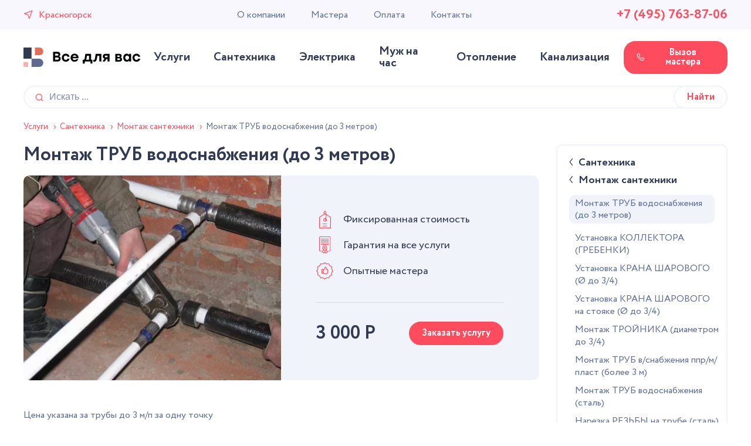

--- FILE ---
content_type: text/html; charset=UTF-8
request_url: https://ooovdv.ru/catalog/santexnicheskie-rabotyi/montazh/montazh-trub-vodosnabzheniya-do-3-metrov
body_size: 8855
content:
<!DOCTYPE html>
<html lang="ru">
<head>
  <base href="https://ooovdv.ru/">
  <meta charset="UTF-8">
  <meta name="viewport" content="height=device-height, width=device-width, initial-scale=1.0, minimum-scale=1.0, maximum-scale=1.0, user-scalable=no">
  <meta http-equiv="X-UA-Compatible" content="ie=edge">

  <meta name="description" content="Монтаж ТРУБ водоснабжения (до 3 метров) - цена услуги в Красногорске  от 3000₽. Выезжаем на любые сантехнические работы ежедневно в Красногорске. Цены на сайте компании. ✅Опытные мастера местные сотрудники УК, работа по договору, гарантия. Скидки пенсионерам Закажите выезд на сайте или по телефону ☎ +7 (495) 763-87-06">
  <meta name="keywords" content="">

  <meta property="og:type" content="website" />
  <meta property="og:title" content="Монтаж ТРУБ водоснабжения (до 3 метров) - цена услуги в Красногорске" />
  <meta property="og:description" content="Монтаж ТРУБ водоснабжения (до 3 метров) - цена услуги в Красногорске  от 3000₽. Выезжаем на любые сантехнические работы ежедневно в Красногорске. Цены на сайте компании. ✅Опытные мастера местные сотрудники УК, работа по договору, гарантия. Скидки пенсионерам Закажите выезд на сайте или по телефону ☎ +7 (495) 763-87-06" />
  <meta property="og:url" content="https://ooovdv.ru/catalog/santexnicheskie-rabotyi/montazh/montazh-trub-vodosnabzheniya-do-3-metrov" />
  <meta property="og:image" content="https://ooovdv.ru/assets/templates/2021/vdv/public/assets/vdv/img/pic-replace_bulb.svg" />
  <meta property="og:site_name" content="VDV - Всё для вас" />
  <meta name="yandex-verification" content="57037956d1db8252" />
  <meta name="google-site-verification" content="5pw8LyZkPuv_kdOHb4MTmLTWiiF_xIAXlGEfllXKwBg" />

  
  <link rel="preload" href="assets/templates/2021/vdv/public/assets/vdv/fonts/Circe-Regular.woff" as="font" type="font/woff" crossorigin="anonymous">
  <link rel="preload" href="assets/templates/2021/vdv/public/assets/vdv/fonts/Circe-Bold.woff" as="font" type="font/woff" crossorigin="anonymous">
  <link rel="preload" href="assets/templates/2021/vdv/public/assets/vdv/fonts/Circe-ExtraBold.woff" as="font" type="font/woff" crossorigin="anonymous">
    <link rel="stylesheet" rel="preload" as="style" onload="this.onload=null;this.rel='stylesheet'" href="/assets/components/minifyx/cache/styles_f5626908a0.min.css">
  <title>Монтаж ТРУБ водоснабжения (до 3 метров) - цена услуги в Красногорске</title>

<script>var HTTP_HOST = 'ooovdv.ru';var SUCCESS_SUMBIT_URL = 'https://ooovdv.ru/thanks';</script>
</head><body class="service-page" itemscope itemtype="http://schema.org/WebPage">
  <link itemprop="url" href="https://ooovdv.ru/catalog/santexnicheskie-rabotyi/montazh/montazh-trub-vodosnabzheniya-do-3-metrov">

  <div id="modalCall_Artisan" class="popup">
    <div class="popup__overlay">
      <div class="popup__content">
        <div class="modal-artisan">
          <div class="popup__close js-popupClose">
            <img src="assets/templates/2021/vdv/public/assets/vdv/img/ico-control/ico-cross.svg" alt="">
          </div>
          <form enctype="multipart/form-data" action="" method="post" class="modal-artisan-form js-validateForm_Policy frm_modalArtisan_submit"><input type="hidden" name="cf-page" value="160"><input type="hidden" name="workemail" value="">
            <div class="modal-artisan__title">Вызвать мастера</div>
            <div class="form-field">
              <input type="text" name="name" id="formModalArtisan_name" class="form-input modal-artisan-form__input" placeholder="Ваше имя *" data-req>
              <div class="form-field__prompt">Заполните поле</div>
            </div>
            <div class="form-field">
              <input type="tel" name="phone" id="formModalArtisan_phone" class="form-input modal-artisan-form__input" placeholder="+7 ___ ___ __ __ *" data-req>
              <div class="form-field__prompt">Заполните поле</div>
            </div>
            <div class="form-field">
              <input type="text" name="address" id="formModalArtisan_address" class="form-input modal-artisan-form__input" placeholder="Адрес *" data-req>
              <div class="form-field__prompt">Заполните поле</div>
            </div>
            <div class="form-field">
              <input type="text" name="personal_accounts" id="formModalArtisan_accounts" class="form-input modal-artisan-form__input" placeholder="Номер лицевого счета">
              <div class="form-field__prompt">Заполните поле</div>
            </div>
            <div class="form-policy">
              <input type="checkbox" name="policy_check" id="formModalArtisan_policy" class="form-policy__checkbox" value="1" checked data-req>
              <label for="formModalArtisan_policy">
                Я согласен с обработкой <a href="policy" target="_blank" class="form-policy__link">персональных данных</a>
              </label>
            </div>
            <input type="hidden" name="formModalArtisan_hidden" class="form-input--hide">
            <input type="submit" name="frm_modalArtisan_submit" class="button button--primary modal-artisan-form__submit" value="Отправить заявку">
          
	<input type="hidden" name="af_action" value="10ad61eba0751484fbb2f3ba9a48e3ae" />
</form>        </div>
      </div>
    </div>
  </div>

  <div id="modalCallback_Form" class="popup">
    <div class="popup__overlay">
      <div class="popup__content">
        <div class="modal-callback">
          <div class="popup__close js-popupClose">
            <img src="assets/templates/2021/vdv/public/assets/vdv/img/ico-control/ico-cross.svg" alt="">
          </div>
          <form enctype="multipart/form-data" action="" method="post" class="modal-callback-form js-validateForm_Policy frm_modalCallback_submit"><input type="hidden" name="cf-page" value="160"><input type="hidden" name="workemail" value="">
            <div class="modal-callback__title">Заказать звонок</div>
            <div class="form-field">
              <input type="text" name="name" id="formModalCallback_name" class="form-input modal-callback-form__input" placeholder="Ваше имя" data-req>
              <div class="form-field__prompt">Заполните поле</div>
            </div>
            <div class="form-field">
              <input type="tel" name="phone" id="formModalCallback_phone" class="form-input modal-callback-form__input" placeholder="+7 ___ ___ __ __" data-req>
              <div class="form-field__prompt">Заполните поле</div>
            </div>
            <div class="form-policy">
              <input type="checkbox" name="policy_check" id="formModalCallback_policy" class="form-policy__checkbox" checked data-req>
              <label for="formModalCallback_policy">
                Я согласен с обработкой <a href="policy" target="_blank" class="form-policy__link">персональных данных</a>
              </label>
            </div>
            <input type="hidden" name="formModalCallback_hidden" class="form-input--hide">
            <input type="submit" name="frm_modalCallback_submit" class="button button--primary modal-callback-form__submit" value="Перезвонить мне">
          
	<input type="hidden" name="af_action" value="abc0484882ac401e5b5e1891e0225b9f" />
</form>          
        </div>
      </div>
    </div>
  </div>

  <div id="modalOrder_Service" class="popup">
    <div class="popup__overlay">
      <div class="popup__content">
        <div class="modal-order">
          <div class="popup__close js-popupClose">
            <img src="assets/templates/2021/vdv/public/assets/vdv/img/ico-control/ico-cross.svg" alt="">
          </div>
          <div class="modal-order__bg-layer"></div>
          <div class="modal-order__image">
            <div class="modal-order__bg-layer--mob"></div>
            <img src="assets/templates/2021/vdv/public/assets/vdv/img/pic-aircon.svg" alt="" class="modal-order__img">
          </div>
          <form enctype="multipart/form-data" action="" method="post" class="modal-order-form js-validateForm_Policy frm_modalorder_submit"><input type="hidden" name="cf-page" value="160"><input type="hidden" name="workemail" value="">
            <div class="modal-order__title">Заказать услугу</div>
            <div class="modal-order__service-info"><span class="js-title-service"></span> <span class="js-price-text"></span> Р</div>
            <div class="form-field">
              <input type="text" name="name" id="formModalOrder_name" class="form-input modal-order-form__input" placeholder="Ваше имя *" data-req>
              <div class="form-field__prompt">Заполните поле</div>
            </div>
            <div class="form-field">
              <input type="tel" name="phone" id="formModalOrder_phone" class="form-input modal-order-form__input" placeholder="+7 ___ ___ __ __ *" data-req>
              <div class="form-field__prompt">Заполните поле</div>
            </div>
            <div class="form-field">
              <input type="text" name="address" id="formModalOrder_address" class="form-input modal-order-form__input" placeholder="Адрес *" data-req>
              <div class="form-field__prompt">Заполните поле</div>
            </div>
            <div class="form-field">
              <input type="text" name="personal_accounts" id="formModalOrder_accounts" class="form-input modal-order-form__input" placeholder="Номер лицевого счета">
              <div class="form-field__prompt">Заполните поле</div>
            </div>
            <div class="form-policy">
              <input type="checkbox" name="policy_check" id="formModalOrder_policy" class="form-policy__checkbox" checked data-req>
              <label for="formModalOrder_policy">
                Я согласен с обработкой <a href="policy" target="_blank" class="form-policy__link">персональных данных</a>
              </label>
            </div>
            <input type="hidden" name="formModalOrder_hidden" class="form-input--hide">
            <input type="hidden" name="product" class="form-input--hide">
            <input type="submit" name="frm_modalorder_submit" class="button button--primary modal-order-form__submit" value="Отправить заявку">
          
	<input type="hidden" name="af_action" value="f410c8f57422baaa8dee2e019bccdc4b" />
</form>          
          
        </div>
      </div>
    </div>
  </div><div id="headerPage" class="header-sup-section section" itemscope itemtype="http://schema.org/WPHeader">
    <div class="section-wrapper">
      <div class="header-sup">
        <div class="header-sup__place">
          <img src="assets/templates/2021/vdv/public/assets/vdv/img/ico-control/ico-point.svg" alt="Красногорск" class="header-sup__place-ico">
          <div class="header-sup__place-name">Красногорск</div>
        </div>
        <div class="header-sup__nav">
          <a href="about" class="header-sup__nav-item">О компании</a>
          <a href="artisans" class="header-sup__nav-item">Мастера</a>
          <a href="" class="header-sup__nav-item">Оплата</a>
          <a href="contacts" class="header-sup__nav-item header-sup__nav-item--last">Контакты</a>
        </div>
        <a href="tel:+7-495-763-87-06" rel="nofollow" class="header-sup__phone js-phone">+7-495-763-87-06</a>
      </div>
    </div>
  </div>
  <div class="header-section section">
    <div class="section-wrapper">
      <div class="header">
        <a href="/" class="header-logo">
          <!-- <div class="header-logo__abbr">V<span class="header-logo__abbr--highlight">D</span>V</div>
          <div class="header-logo__name">Всё<br>для вас</div> -->
          <img src="assets/templates/2021/vdv/public/assets/vdv/img/vdv_logo_shape.svg" alt="Логотип компании «Всё для Вас"» class="header-logo__shape">
          <img src="assets/templates/2021/vdv/public/assets/vdv/img/vdv_logo_text.svg" alt="Логотип компании «Всё для Вас" class="header-logo__text">
          <img src="assets/templates/2021/vdv/public/assets/vdv/img/vdv_logo_text_col.svg" alt="Логотип компании «Всё для Вас" class="header-logo__text-col">
        </a>
        <div class="header-menu js-headermenu-wrap">
          <a href="catalog" class="header-menu__item" title="Перейти в каталог услуг">Услуги</a>
          <a href="catalog/santexnicheskie-rabotyi" class="header-menu__item">Сантехника</a>
<a href="catalog/elektrika" class="header-menu__item">Электрика </a>
<a href="catalog/muzh-na-chas" class="header-menu__item">Муж на час</a>
<a href="catalog/otoplenie" class="header-menu__item">Отопление</a>
<a href="catalog/kanalizacziya" class="header-menu__item header-menu__item--last">Канализация</a>          
        </div>
        <button class="button button--primary header__button js-popupCall" data-popup-called="modalCall_Artisan"><svg width="14" height="14" viewBox="0 0 16 16" fill="#ffffff" stroke="#ffffff" stroke-width="0.5" xmlns="http://www.w3.org/2000/svg" class="ico-svg header__button-ico">
            <path d="M12.2378 15C9.50777 15 6.69027 13.74 4.50277 11.5525C2.19277 9.2425 0.932768 6.355 1.00277 3.5725V3.4675L1.07277 3.38C1.26527 3.135 1.45777 2.925 1.65027 2.715C2.38527 1.98 3.24277 1.42 4.20527 1.0525C4.29277 1.0175 4.39777 1 4.50277 1C4.83527 1 5.39527 1.175 5.50027 1.5075C5.85027 2.4525 6.27027 3.695 6.58527 4.8675C6.63777 5.095 6.58527 5.76 6.25277 5.9525L5.13277 6.6525C5.06277 6.705 5.02777 6.775 5.01027 6.845C4.97527 7.0375 5.04527 7.2825 5.18527 7.4925C5.62277 8.105 6.13027 8.7 6.70777 9.2775C7.28527 9.8375 7.88027 10.345 8.47527 10.7825C8.77277 11.01 9.19277 11.0275 9.29777 10.8525L10.0153 9.7325C10.1903 9.4525 10.7328 9.3825 10.9253 9.3825C10.9953 9.3825 11.0478 9.3825 11.1003 9.4C12.5353 9.715 13.3928 9.995 14.4953 10.5025C14.8278 10.66 15.0728 11.395 14.9153 11.7975C14.5478 12.76 13.9878 13.6175 13.2528 14.3525C13.0428 14.5625 12.8153 14.755 12.5878 14.93L12.5353 15H12.2378ZM1.63277 3.695C1.59777 6.285 2.78777 8.9625 4.90527 11.0625L4.95777 11.115C7.02277 13.18 9.68277 14.37 12.2378 14.37H12.3253C12.5178 14.2125 12.6928 14.055 12.8503 13.8975C13.5153 13.2325 14.0228 12.445 14.3728 11.5525C14.4078 11.4475 14.3203 11.115 14.2328 11.045C13.2178 10.59 12.3953 10.3275 10.9953 10.0125C10.8028 10.0125 10.6103 10.065 10.5578 10.1L9.87527 11.185C9.57777 11.675 8.73777 11.7275 8.14277 11.29C7.51277 10.835 6.90027 10.31 6.30527 9.715C5.71027 9.12 5.18527 8.49 4.73027 7.86C4.46777 7.51 4.36277 7.09 4.43277 6.7225C4.48527 6.46 4.62527 6.25 4.83527 6.11L5.95527 5.41C5.97277 5.3575 6.02527 5.095 6.00777 5.0075C5.71027 3.8525 5.27277 2.6275 4.94027 1.7C4.90527 1.6825 4.69527 1.6125 4.53777 1.6125C4.48527 1.6125 4.46777 1.6125 4.46777 1.6125C3.57527 1.9625 2.78777 2.47 2.12277 3.135C1.94777 3.3275 1.79027 3.5025 1.63277 3.695Z" />
          </svg>Вызов мастера</button>
        <div class="header-burger js-navMob_Call"><img src="assets/templates/2021/vdv/public/assets/vdv/img/ico-control/ico-burger.svg" alt="Меню" class="header-burger__img"></div>
      </div>
    </div>
  </div>

  <div class="search-section section">
    <div class="section-wrapper">
      <form method="get" action="search" class="search-form">
        <svg width="16" height="16" viewBox="0 0 16 16" fill="#FE4C5F" stroke="#FE4C5F" stroke-width="0.5" xmlns="http://www.w3.org/2000/svg" class="ico-svg search-form__ico">
          <path d="M12.06 11.3911C14.1911 8.91778 14.0822 5.18444 11.7489 2.83556C10.5511 1.65333 8.96445 1 7.28444 1C5.60444 1 4.01778 1.65333 2.83556 2.83556C1.65333 4.03333 1 5.60444 1 7.28444C1 8.96445 1.65333 10.5511 2.83556 11.7333C4.01778 12.9156 5.60444 13.5689 7.28444 13.5689C8.80889 13.5689 10.24 13.0244 11.3911 12.0444L14.2067 14.86C14.3 14.9533 14.4244 15 14.5333 15C14.6422 15 14.7667 14.9533 14.86 14.86C15.0467 14.6733 15.0467 14.3778 14.86 14.2067L12.06 11.3911ZM3.50444 11.08C2.49333 10.0689 1.93333 8.71556 1.93333 7.28444C1.93333 5.85333 2.49333 4.51556 3.50444 3.48889C4.51556 2.49333 5.85333 1.93333 7.28444 1.93333C8.71556 1.93333 10.0533 2.49333 11.08 3.50444C13.1644 5.58889 13.1644 8.99556 11.08 11.08C10.0689 12.0911 8.71556 12.6511 7.28444 12.6511C5.85333 12.6511 4.51556 12.0911 3.50444 11.08Z" />
        </svg>
        <input type="text" name="query" value="" placeholder="Искать ..." id="searchMain_input" class="form-input search-form__input">
        <input type="submit" value="Найти" id="searchMain_button" class="button search-form__button">
      </form>
    </div>
  </div>

  <div id="navMob" class="nav-mob animated faster">
    <div class="nav-mob__sup">
      <!-- <div class="nav-mob__place js-navMobPlace_Select">
      <img src="assets/templates/2021/vdv/public/assets/vdv/img/ico/ico-mappin.svg" alt="" class="nav-mob__place-img">
      <div class="nav-mob__place-name">Красногорск</div>
    </div> -->
      <div class="nav-mob__close js-navMob_Close">
        <img src="assets/templates/2021/vdv/public/assets/vdv/img/ico-control/ico-cross.svg" alt="Закрыть меню">
      </div>
    </div>
    <div class="nav-mob-wrapper">
      <div class="nav-mob-menu">
        <div class="nav-mob-menu__list">
          <a href="catalog" class="nav-mob-menu__section">Услуги</a>
          <a href="catalog/santexnicheskie-rabotyi" class="nav-mob-menu__item">Сантехника</a>
          <a href="catalog/elektrika" class="nav-mob-menu__item">Электрика</a>
          <a href="catalog/muzh-na-chas" class="nav-mob-menu__item">Муж на час</a>
          <a href="catalog/otoplenie" class="nav-mob-menu__item">Отопление</a>
          <a href="catalog/kanalizacziya" class="nav-mob-menu__item">Канализация</a>
        </div>
        <div class="nav-mob-menu__list">
          <a href="about" class="nav-mob-menu__item">О компании</a>
          <a href="artisans" class="nav-mob-menu__item">Мастера</a>
          <a href="" class="nav-mob-menu__item">Оплата</a>
          <a href="contacts" class="nav-mob-menu__item">Контакты</a>
         
        </div>
      </div>
      <div class="nav-mob-callback">
        <a href="tel:+7-495-763-87-06" rel="nofollow" class="nav-mob-callback__phone js-phone">+7-495-763-87-06</a>
        <button rel="nofollow" class="button button--primary nav-mob-callback__button js-popupCall_Mob" data-popup-called="modalCall_Artisan"><svg width="14" height="14" viewBox="0 0 16 16" fill="#ffffff" stroke="#ffffff" stroke-width="0.5" xmlns="http://www.w3.org/2000/svg" class="ico-svg nav-mob-callback__button-ico">
            <path d="M12.2378 15C9.50777 15 6.69027 13.74 4.50277 11.5525C2.19277 9.2425 0.932768 6.355 1.00277 3.5725V3.4675L1.07277 3.38C1.26527 3.135 1.45777 2.925 1.65027 2.715C2.38527 1.98 3.24277 1.42 4.20527 1.0525C4.29277 1.0175 4.39777 1 4.50277 1C4.83527 1 5.39527 1.175 5.50027 1.5075C5.85027 2.4525 6.27027 3.695 6.58527 4.8675C6.63777 5.095 6.58527 5.76 6.25277 5.9525L5.13277 6.6525C5.06277 6.705 5.02777 6.775 5.01027 6.845C4.97527 7.0375 5.04527 7.2825 5.18527 7.4925C5.62277 8.105 6.13027 8.7 6.70777 9.2775C7.28527 9.8375 7.88027 10.345 8.47527 10.7825C8.77277 11.01 9.19277 11.0275 9.29777 10.8525L10.0153 9.7325C10.1903 9.4525 10.7328 9.3825 10.9253 9.3825C10.9953 9.3825 11.0478 9.3825 11.1003 9.4C12.5353 9.715 13.3928 9.995 14.4953 10.5025C14.8278 10.66 15.0728 11.395 14.9153 11.7975C14.5478 12.76 13.9878 13.6175 13.2528 14.3525C13.0428 14.5625 12.8153 14.755 12.5878 14.93L12.5353 15H12.2378ZM1.63277 3.695C1.59777 6.285 2.78777 8.9625 4.90527 11.0625L4.95777 11.115C7.02277 13.18 9.68277 14.37 12.2378 14.37H12.3253C12.5178 14.2125 12.6928 14.055 12.8503 13.8975C13.5153 13.2325 14.0228 12.445 14.3728 11.5525C14.4078 11.4475 14.3203 11.115 14.2328 11.045C13.2178 10.59 12.3953 10.3275 10.9953 10.0125C10.8028 10.0125 10.6103 10.065 10.5578 10.1L9.87527 11.185C9.57777 11.675 8.73777 11.7275 8.14277 11.29C7.51277 10.835 6.90027 10.31 6.30527 9.715C5.71027 9.12 5.18527 8.49 4.73027 7.86C4.46777 7.51 4.36277 7.09 4.43277 6.7225C4.48527 6.46 4.62527 6.25 4.83527 6.11L5.95527 5.41C5.97277 5.3575 6.02527 5.095 6.00777 5.0075C5.71027 3.8525 5.27277 2.6275 4.94027 1.7C4.90527 1.6825 4.69527 1.6125 4.53777 1.6125C4.48527 1.6125 4.46777 1.6125 4.46777 1.6125C3.57527 1.9625 2.78777 2.47 2.12277 3.135C1.94777 3.3275 1.79027 3.5025 1.63277 3.695Z" />
          </svg>Вызов мастера</button>
      </div>
      <div class="nav-mob-socnet">
        <div class="nav-mob__title">Мы в соц. сетях</div>
        <a href="https://vk.com/ooovdvru" class="nav-mob-socnet__item" rel="nofollow" target="_blank">
          <img src="assets/templates/2021/vdv/public/assets/vdv/img/ico-socnet/ico-vk.svg" alt="ВДВ группа вконтакте" class="nav-mob-socnet__ico">
        </a>
                <a href="https://twitter.com/ooovdvru" class="nav-mob-socnet__item" rel="nofollow" target="_blank">
          <img src="assets/templates/2021/vdv/public/assets/vdv/img/ico-socnet/ico-tw.svg" alt="ВДВ в тветтере" class="nav-mob-socnet__ico">
        </a>
                <a href="https://www.facebook.com/ooovdvru" class="nav-mob-socnet__item" rel="nofollow" target="_blank">
          <img src="assets/templates/2021/vdv/public/assets/vdv/img/ico-socnet/ico-fb.svg" alt="Страница ВДВ в фейсбук" class="nav-mob-socnet__ico">
        </a>
                        <a href="https://ok.ru/ooovdvru" class="nav-mob-socnet__item" rel="nofollow" target="_blank">
          <img src="assets/templates/2021/vdv/public/assets/vdv/img/ico-socnet/ico-ok.svg" alt="Группа ВДВ в одноклассниках" class="nav-mob-socnet__ico nav-mob-socnet__item--last">
        </a>
              </div>
    </div>
  </div>  
    <div class="services-nav js-nav-serv-sidebar"><a href="catalog/santexnicheskie-rabotyi" class="services-nav__item services-nav__item--first">
    <img data-src="assets/templates/2021/vdv/public/assets/vdv/img/ico-concept/ico-valve.svg" alt="" class="services-nav__item-ico lazy">    <span class="services-nav__item-text services-nav__item-text--first">Сантехнические работы. Вызов сантехника</span>
  </a>
<a href="catalog/elektrika" class="services-nav__item">
    <img data-src="assets/templates/2021/vdv/public/assets/vdv/img/ico-concept/ico-lightbulb.svg" alt="" class="services-nav__item-ico lazy">    <span class="services-nav__item-text">Вызов электрика на дом в Красногорске</span>
  </a>
<a href="catalog/muzh-na-chas" class="services-nav__item">
    <img data-src="assets/templates/2021/vdv/public/assets/vdv/img/ico-concept/ico-brickwork.svg" alt="" class="services-nav__item-ico lazy">    <span class="services-nav__item-text">Муж на час Красногорск</span>
  </a>
<a href="catalog/otoplenie" class="services-nav__item">
    <img data-src="assets/templates/2021/vdv/public/assets/vdv/img/ico-concept/ico-radiator.svg" alt="" class="services-nav__item-ico lazy">    <span class="services-nav__item-text">Отопление</span>
  </a>
<a href="catalog/kanalizacziya" class="services-nav__item">
    <img data-src="assets/templates/2021/vdv/public/assets/vdv/img/ico-concept/ico-tube.svg" alt="" class="services-nav__item-ico lazy">    <span class="services-nav__item-text">Канализация</span>
  </a>
<a href="catalog/ventilyacziya" class="services-nav__item">
    <img data-src="assets/templates/2021/vdv/public/assets/vdv/img/ico-concept/ico-conditioner.svg" alt="" class="services-nav__item-ico lazy">    <span class="services-nav__item-text">Вентиляция</span>
  </a>
<a href="catalog/klining" class="services-nav__item">
    <img data-src="assets/templates/2021/vdv/public/assets/vdv/img/ico-concept/ico-cleaning.svg" alt="" class="services-nav__item-ico lazy">    <span class="services-nav__item-text">Клининг</span>
  </a>
<a href="catalog/poverka-vodoschetchikov" class="services-nav__item services-nav__item--last">
        <span class="services-nav__item-text services-nav__item-text--last">Поверка водосчетчиков</span>
  </a></div>  
  
  <div class="breadcrumbs section" itemscope itemtype="http://schema.org/BreadcrumbList"><div class="section-wrapper"><span itemprop="itemListElement" itemscope itemtype="http://schema.org/ListItem"><a href="catalog" class="breadcrumbs__item" itemprop="item"><span itemprop="name">Услуги</span> <span class="breadcrumbs__divider">›</span></a><meta itemprop="position" content="1"></span>
<span itemprop="itemListElement" itemscope itemtype="http://schema.org/ListItem"><a href="catalog/santexnicheskie-rabotyi" class="breadcrumbs__item" itemprop="item"><span itemprop="name">Сантехника</span> <span class="breadcrumbs__divider">›</span></a><meta itemprop="position" content="2"></span>
<span itemprop="itemListElement" itemscope itemtype="http://schema.org/ListItem"><a href="catalog/santexnicheskie-rabotyi/montazh" class="breadcrumbs__item" itemprop="item"><span itemprop="name">Монтаж сантехники</span> <span class="breadcrumbs__divider">›</span></a><meta itemprop="position" content="3"></span>
<span class="breadcrumbs__item breadcrumbs__item--current" itemprop="itemListElement" itemscope="" itemtype="http://schema.org/ListItem"><span itemprop="item" content="https://ooovdv.ru/catalog/santexnicheskie-rabotyi/montazh/montazh-trub-vodosnabzheniya-do-3-metrov"><span itemprop="name">Монтаж ТРУБ водоснабжения (до 3 метров)</span></span><meta itemprop="position" content="4"></span></div></div>

  <div id="sidebarMob" class="sidebar-mob animated">
    <div class="sidebar-mob__hide js-sidebarMob_Close">
      <div class="sidebar-mob__close">
        Закрыть
        <img src="assets/templates/2021/vdv/public/assets/vdv/img/ico-control/ico-cross.svg" alt="" class="sidebar-mob__close-ico">
      </div>
    </div>
    <div class="sidebar-mob__wrapper">
      <a itemprop="url" href="catalog/santexnicheskie-rabotyi" class="sidebar-category__parent"><img src="assets/templates/2021/vdv/public/assets/vdv/img/ico-control/ico-chevron_left_round.svg" alt="" class="sidebar-category__parent-ico"> Сантехника</a>
<a itemprop="url" href="catalog/santexnicheskie-rabotyi/montazh" class="sidebar-category__parent"><img src="assets/templates/2021/vdv/public/assets/vdv/img/ico-control/ico-chevron_left_round.svg" alt="" class="sidebar-category__parent-ico"> Монтаж сантехники</a>
<a itemprop="url" href="catalog/santexnicheskie-rabotyi/montazh/montazh-trub-vodosnabzheniya-do-3-metrov" class="sidebar-category__item sidebar-category__item--active">Монтаж ТРУБ водоснабжения (до 3 метров)</a>
<a itemprop="url" href="catalog/santexnicheskie-rabotyi/montazh/ustanovka-kollektora-grebenki" class="sidebar-category__item">Установка КОЛЛЕКТОРА (ГРЕБЕНКИ)</a>
<a itemprop="url" href="catalog/santexnicheskie-rabotyi/montazh/ustanovka-krana-sharovogo-o-do-34" class="sidebar-category__item">Установка КРАНА ШАРОВОГО (Ø до 3/4)</a>
<a itemprop="url" href="catalog/santexnicheskie-rabotyi/montazh/ustanovka-krana-sharovogo-na-stoyake-o-do-34" class="sidebar-category__item">Установка КРАНА ШАРОВОГО на стояке (Ø до 3/4)</a>
<a itemprop="url" href="catalog/santexnicheskie-rabotyi/montazh/montazh-trojnika-diametrom-do-34" class="sidebar-category__item">Монтаж ТРОЙНИКА (диаметром до 3/4)</a>
<a itemprop="url" href="catalog/santexnicheskie-rabotyi/montazh/montazh-trub-vsnabzheniya-pprmplast-bolee-3-m" class="sidebar-category__item">Монтаж ТРУБ в/снабжения ппр/м/пласт (более 3 м)</a>
<a itemprop="url" href="catalog/santexnicheskie-rabotyi/montazh/montazh-trub-vodosnabzheniya-stal" class="sidebar-category__item">Монтаж ТРУБ водоснабжения (сталь)</a>
<a itemprop="url" href="catalog/santexnicheskie-rabotyi/montazh/narezka-rezbyi-na-trube-stal-1" class="sidebar-category__item">Нарезка  РЕЗЬБЫ на трубе (сталь) 1"</a>
<a itemprop="url" href="catalog/santexnicheskie-rabotyi/montazh/narezka-rezbyi-na-trube-stal-12" class="sidebar-category__item">Нарезка РЕЗЬБЫ на трубе (сталь) 1/2"</a>
<a itemprop="url" href="catalog/santexnicheskie-rabotyi/montazh/narezka-rezbyi-na-trube-stal-34" class="sidebar-category__item">Нарезка РЕЗЬБЫ на трубе (сталь) 3/4"</a>
<a itemprop="url" href="catalog/santexnicheskie-rabotyi/montazh/podgotovka-ploshhadki-dlya-ustanovki-unitaza-czementirovanie" class="sidebar-category__item">Подготовка площадки для установки унитаза (цементирование)</a>
<a itemprop="url" href="catalog/santexnicheskie-rabotyi/montazh/remont-chastichnaya-zamena-trubyi-xvsgvs" class="sidebar-category__item">Ремонт /частичная замена/ ТРУБЫ ХВС/ГВС</a>
<a itemprop="url" href="catalog/santexnicheskie-rabotyi/montazh/remont-obvyazki" class="sidebar-category__item">Ремонт ОБВЯЗКИ</a>
<a itemprop="url" href="catalog/santexnicheskie-rabotyi/montazh/ustanovka-zaglushki-na-truboprovode-pri-nalichii-krana" class="sidebar-category__item">Установка ЗАГЛУШКИ на трубопроводе (при наличии крана)</a>
<a itemprop="url" href="catalog/santexnicheskie-rabotyi/montazh/ustanovka-zaglushki-na-truboprovode-s-otklyucheniem-stoyaka" class="sidebar-category__item">Установка ЗАГЛУШКИ на трубопроводе (с отключением стояка)</a>      
    </div>
  </div>
  <div id="sidebarMob_Overlay" class="sidebar-mob-overlay"></div>

  <div class="content section">
    <div class="section-wrapper">
      <div class="content-wrapper">

        <div class="content-module">
          <div class="sidebar-mob-select-section section">
            <div class="section-wrapper">
              <div class="sidebar-mob-select js-sidebarMob_Call">
                <span class="sidebar-mob-select__text">Монтаж ТРУБ водоснабжения (до 3 метров)</span>
                <svg width="13" height="8" viewBox="0 0 13 8" fill="#606D96" xmlns="http://www.w3.org/2000/svg" class="ico-svg sidebar-mob-select__ico">
                  <path d="M6.18571 7.13801C6.34928 7.12438 6.49922 7.06986 6.60827 6.96081L11.9245 2.05354C12.1971 1.79455 12.2107 1.37198 11.9654 1.08572C11.7064 0.813092 11.2838 0.799461 10.9976 1.04482L6.14481 5.51589L1.29207 1.04482C1.01944 0.78583 0.583242 0.799461 0.324248 1.08572C0.0652529 1.35834 0.0788741 1.79455 0.365131 2.05354L5.68135 6.96081C5.81766 7.08349 6.0085 7.15165 6.18571 7.13801Z" />
                </svg>
              </div>
            </div>
          </div>
          <h1>Монтаж ТРУБ водоснабжения (до 3 метров)</h1>

          <div class="content-offer" itemscope itemtype="http://schema.org/Product">
            <meta itemprop="name" content="Монтаж ТРУБ водоснабжения (до 3 метров)">
            <meta itemprop="description" content="Монтаж ТРУБ водоснабжения (до 3 метров)">
            <div class="content-offer__image"><img src="assets/templates/2021/vdv/public/assets/vdv/img/logo-sign1.svg" itemprop="image" data-src="/assets/cache_image/image/santehnika/montazh-trub-vodosnabzheniya-do-3-metrov_585x353_7f9.webp" alt="Монтаж ТРУБ водоснабжения (до 3 метров)" title="Монтаж ТРУБ водоснабжения (до 3 метров)" class="content-offer__img lazy"></div>
            <div class="content-offer__info" itemprop="offers" itemscope itemtype="http://schema.org/Offer">
              <link itemprop="url" href="https://ooovdv.ru/catalog/santexnicheskie-rabotyi/montazh/montazh-trub-vodosnabzheniya-do-3-metrov">
              <div class="content-offer__staff">
                <div class="content-offer__param">
                  <div class="content-offer__param-label">
                    <img data-src="assets/templates/2021/vdv/public/assets/vdv/img/badge/badge-label.svg" alt="" class="content-offer__param-ico lazy">
                  </div><span class="content-offer__param-text">Фиксированная стоимость</span>
                </div>
                <div class="content-offer__param">
                  <div class="content-offer__param-label">
                    <img data-src="assets/templates/2021/vdv/public/assets/vdv/img/badge/badge-cert.svg" alt="" class="content-offer__param-ico lazy">
                  </div><span class="content-offer__param-text">Гарантия на все услуги</span>
                </div>
                <div class="content-offer__param">
                  <div class="content-offer__param-label">
                    <img data-src="assets/templates/2021/vdv/public/assets/vdv/img/badge/badge-fine.svg" alt="" class="content-offer__param-ico lazy">
                  </div><span class="content-offer__param-text">Опытные мастера</span>
                </div>
              </div>
              <div class="content-offer__order">
                <div class="content-offer__price" itemprop="price" content="3000"><span class="js-price">3000</span> <span class="content-offer__currency" itemprop="priceCurrency" content="RUB">Р</span></div>                <button class="button button--primary content-offer__button js-popupCall" data-popup-called="modalOrder_Service" data-price="3000" data-title="Монтаж ТРУБ водоснабжения (до 3 метров)">Заказать услугу</button>
              </div>
            </div>
          </div>
          <div class="content-offer-mob__image"><img data-src="/assets/cache_image/image/santehnika/montazh-trub-vodosnabzheniya-do-3-metrov_585x353_7f9.webp" alt="" class="content-offer__img lazy"></div>
          <div class="content-offer-mob">
            <div class="content-offer__info">
              <div class="content-offer__staff">
                <div class="content-offer__param">
                  <div class="content-offer__param-label">
                    <img data-src="assets/templates/2021/vdv/public/assets/vdv/img/badge/badge-label.svg" alt="" class="content-offer__param-ico lazy">
                  </div><span class="content-offer__param-text">Фиксированная стоимость</span>
                </div>
                <div class="content-offer__param">
                  <div class="content-offer__param-label">
                    <img data-src="assets/templates/2021/vdv/public/assets/vdv/img/badge/badge-cert.svg" alt="" class="content-offer__param-ico lazy">
                  </div><span class="content-offer__param-text">Гарантия на все услуги</span>
                </div>
                <div class="content-offer__param">
                  <div class="content-offer__param-label">
                    <img data-src="assets/templates/2021/vdv/public/assets/vdv/img/badge/badge-fine.svg" alt="" class="content-offer__param-ico lazy">
                  </div><span class="content-offer__param-text">Опытные мастера</span>
                </div>
              </div>
              <div class="content-offer__order">
                <div class="content-offer__price"><span class="js-price">3000</span> <span class="content-offer__currency">Р</span></div>
                <button class="button button--primary content-offer__button js-popupCall" data-popup-called="modalOrder_Service" data-price="3000" data-title="Монтаж ТРУБ водоснабжения (до 3 метров)">Заказать услугу</button>
              </div>
            </div>
          </div>


                              
          <p>Цена указана за трубы до 3 м/п за одну точку</p>
        </div><!-- Content Module -->

        <div class="content-side">
          <div class="sidebar" itemscope itemtype="http://schema.org/WPSideBar">
            <link itemprop="url" href="https://ooovdv.ru/catalog/santexnicheskie-rabotyi/montazh/montazh-trub-vodosnabzheniya-do-3-metrov">
            <div class="sidebar-list sidebar-list--single" itemscope itemtype="http://schema.org/SiteNavigationElement">
              <a itemprop="url" href="catalog/santexnicheskie-rabotyi" class="sidebar-category__parent"><img src="assets/templates/2021/vdv/public/assets/vdv/img/ico-control/ico-chevron_left_round.svg" alt="" class="sidebar-category__parent-ico"> Сантехника</a>
<a itemprop="url" href="catalog/santexnicheskie-rabotyi/montazh" class="sidebar-category__parent"><img src="assets/templates/2021/vdv/public/assets/vdv/img/ico-control/ico-chevron_left_round.svg" alt="" class="sidebar-category__parent-ico"> Монтаж сантехники</a>
<a itemprop="url" href="catalog/santexnicheskie-rabotyi/montazh/montazh-trub-vodosnabzheniya-do-3-metrov" class="sidebar-category__item sidebar-category__item--active">Монтаж ТРУБ водоснабжения (до 3 метров)</a>
<a itemprop="url" href="catalog/santexnicheskie-rabotyi/montazh/ustanovka-kollektora-grebenki" class="sidebar-category__item">Установка КОЛЛЕКТОРА (ГРЕБЕНКИ)</a>
<a itemprop="url" href="catalog/santexnicheskie-rabotyi/montazh/ustanovka-krana-sharovogo-o-do-34" class="sidebar-category__item">Установка КРАНА ШАРОВОГО (Ø до 3/4)</a>
<a itemprop="url" href="catalog/santexnicheskie-rabotyi/montazh/ustanovka-krana-sharovogo-na-stoyake-o-do-34" class="sidebar-category__item">Установка КРАНА ШАРОВОГО на стояке (Ø до 3/4)</a>
<a itemprop="url" href="catalog/santexnicheskie-rabotyi/montazh/montazh-trojnika-diametrom-do-34" class="sidebar-category__item">Монтаж ТРОЙНИКА (диаметром до 3/4)</a>
<a itemprop="url" href="catalog/santexnicheskie-rabotyi/montazh/montazh-trub-vsnabzheniya-pprmplast-bolee-3-m" class="sidebar-category__item">Монтаж ТРУБ в/снабжения ппр/м/пласт (более 3 м)</a>
<a itemprop="url" href="catalog/santexnicheskie-rabotyi/montazh/montazh-trub-vodosnabzheniya-stal" class="sidebar-category__item">Монтаж ТРУБ водоснабжения (сталь)</a>
<a itemprop="url" href="catalog/santexnicheskie-rabotyi/montazh/narezka-rezbyi-na-trube-stal-1" class="sidebar-category__item">Нарезка  РЕЗЬБЫ на трубе (сталь) 1"</a>
<a itemprop="url" href="catalog/santexnicheskie-rabotyi/montazh/narezka-rezbyi-na-trube-stal-12" class="sidebar-category__item">Нарезка РЕЗЬБЫ на трубе (сталь) 1/2"</a>
<a itemprop="url" href="catalog/santexnicheskie-rabotyi/montazh/narezka-rezbyi-na-trube-stal-34" class="sidebar-category__item">Нарезка РЕЗЬБЫ на трубе (сталь) 3/4"</a>
<a itemprop="url" href="catalog/santexnicheskie-rabotyi/montazh/podgotovka-ploshhadki-dlya-ustanovki-unitaza-czementirovanie" class="sidebar-category__item">Подготовка площадки для установки унитаза (цементирование)</a>
<a itemprop="url" href="catalog/santexnicheskie-rabotyi/montazh/remont-chastichnaya-zamena-trubyi-xvsgvs" class="sidebar-category__item">Ремонт /частичная замена/ ТРУБЫ ХВС/ГВС</a>
<a itemprop="url" href="catalog/santexnicheskie-rabotyi/montazh/remont-obvyazki" class="sidebar-category__item">Ремонт ОБВЯЗКИ</a>
<a itemprop="url" href="catalog/santexnicheskie-rabotyi/montazh/ustanovka-zaglushki-na-truboprovode-pri-nalichii-krana" class="sidebar-category__item">Установка ЗАГЛУШКИ на трубопроводе (при наличии крана)</a>
<a itemprop="url" href="catalog/santexnicheskie-rabotyi/montazh/ustanovka-zaglushki-na-truboprovode-s-otklyucheniem-stoyaka" class="sidebar-category__item">Установка ЗАГЛУШКИ на трубопроводе (с отключением стояка)</a>              
            </div>
          </div>
        </div>

      </div><!-- Content Wrapper -->

    </div>
  </div>

  <div id="footerPage" class="footer-section section" itemscope itemtype="http://schema.org/WPFooter">
    <div class="section-wrapper">
      <div class="footer">
        <div class="footer-contacts" itemscope itemtype="http://schema.org/Organization">
          <meta itemprop="name" content="Все для вас">
          <meta itemprop="image" content="assets/templates/2021/vdv/public/assets/vdv/img/vdv_logo-full.svg">
          <link itemprop="url" href="https://ooovdv.ru/catalog/santexnicheskie-rabotyi/montazh/montazh-trub-vodosnabzheniya-do-3-metrov">
          <meta itemprop="email" content="sg@ukdez.ru">
          <div class="footer__title">Контакты</div>
          <a href="tel:+7-495-763-87-06" rel="nofollow" class="footer-contacts__phone js-phone">+7-495-763-87-06</a>
          <div class="footer-contacts__callback js-popupCall" data-popup-called="modalCallback_Form">Обратная связь</div>
          <div class="footer-contacts__address" itemprop="address" itemscope itemtype="http://schema.org/PostalAddress"><span itemprop="postalCode">143408</span> <span itemprop="addressLocality">Московская область г.о. Красногорск</span> <span itemprop="streetAddress">ул. Ленина д.45 офис 32,</span> тел. <span itemprop="telephone">+7-800-350-33-54</span>, <span itemprop="telephone">+7-495-763-87-06</span> </div>
        </div>
        <div class="footer-nav" itemscope itemtype="http://schema.org/SiteNavigationElement">
          <a itemprop="url" href="catalog" class="footer-nav__title">Каталог услуг</a>
          <a itemprop="url" href="catalog/santexnicheskie-rabotyi" class="footer-nav__item">Сантехника</a>
<a itemprop="url" href="catalog/elektrika" class="footer-nav__item">Электрика </a>
<a itemprop="url" href="catalog/muzh-na-chas" class="footer-nav__item">Муж на час</a>
<a itemprop="url" href="catalog/otoplenie" class="footer-nav__item">Отопление</a>
<a itemprop="url" href="catalog/kanalizacziya" class="footer-nav__item">Канализация</a>
<a itemprop="url" href="catalog/ventilyacziya" class="footer-nav__item">Вентиляция</a>
<a itemprop="url" href="catalog/klining" class="footer-nav__item">Клининг</a>
<a itemprop="url" href="catalog/poverka-vodoschetchikov" class="footer-nav__item">Поверка водосчетчиков</a>        </div>
        <div class="footer-nav footer-nav--last">
          <a href="catalog" class="footer-nav__title">Каталог услуг</a>
        </div>
        <div class="footer-company">
          <div class="footer__title">Мы в соц. сетях</div>
          <div class="footer-socnet">
            <a href="https://vk.com/ooovdvru" class="footer-socnet__item" rel="nofollow" target="_blank">
              <img src="assets/templates/2021/vdv/public/assets/vdv/img/ico-socnet/ico-vk.svg" alt="Вконтакте" class="footer-socnet__ico">
            </a>
                        <a href="https://twitter.com/ooovdvru" class="footer-socnet__item" rel="nofollow" target="_blank">
              <img src="assets/templates/2021/vdv/public/assets/vdv/img/ico-socnet/ico-tw.svg" alt="Твиттер" class="footer-socnet__ico">
            </a>
                        <a href="https://www.facebook.com/ooovdvru" class="footer-socnet__item" rel="nofollow" target="_blank">
              <img src="assets/templates/2021/vdv/public/assets/vdv/img/ico-socnet/ico-fb.svg" alt="Фейсбук" class="footer-socnet__ico">
            </a>
                                    <a href="https://ok.ru/ooovdvru" class="footer-socnet__item" rel="nofollow" target="_blank">
              <img src="assets/templates/2021/vdv/public/assets/vdv/img/ico-socnet/ico-ok.svg" alt="Одноклассники" class="footer-socnet__ico footer-socnet__item--last">
            </a>
                      </div>
          <div class="footer-owner">
            <a href="/" class="footer-owner__link"><img src="assets/templates/2021/vdv/public/assets/vdv/img/vdv_logo-full.svg" alt="Логотип" class="footer-owner__logo"></a>
            <div class="footer-owner__copyright"><span class="footer-owner__copyright-symbol">©</span><span class="footer-owner__copyright-time">2020-2026</span></div>
          </div>
        </div>
      </div>
    </div>
  </div>


  <!--[if lt IE 9]>
  <script src="https://oss.maxcdn.com/libs/html5shiv/3.7.0/html5shiv.js"></script>
  <script src="https://oss.maxcdn.com/libs/respond.js/1.4.2/respond.min.js"></script>
  <![endif]-->
  
    <script>
    COORDS = [55.834163, 37.301285];
    ID_PAGE = 160;
        var fired1 = false;
    window.addEventListener('scroll', () => {
    if (fired1 === false) {
        fired1 = true;
        
        !function(){ var t=document.createElement("script");t.type="text/javascript",t.async=!0,t.src="https://vk.com/js/api/openapi.js?169",t.onload=function(){ VK.Retargeting.Init("VK-RTRG-1090296-7lKKQ"),VK.Retargeting.Hit()},document.head.appendChild(t)}();
        
        setTimeout(() => {
            (function(m,e,t,r,i,k,a){ m[i]=m[i]||function(){ (m[i].a=m[i].a||[]).push(arguments)};
             m[i].l=1*new Date();k=e.createElement(t),a=e.getElementsByTagName(t)[0],k.async=1,k.src=r,a.parentNode.insertBefore(k,a)})
             (window, document, "script", "https://mc.yandex.ru/metrika/tag.js", "ym");
          
             ym(82662595, "init", {
                  clickmap:true,
                  trackLinks:true,
                  accurateTrackBounce:true
             });

            var script   = document.createElement("script");
            script.type  = "text/javascript";
            script.src   = "//api-maps.yandex.ru/2.1/?lang=ru_RU&amp;apikey=2f65af83-e582-4222-87cf-2e7ee56c45c5&onload=getYaMap";
            script.async  = 1;
            document.body.appendChild(script);
        }, 200)
    }
    });
    </script>
        <script async src="/assets/components/minifyx/cache/scripts_7b9bc54fb3.js" onload="initAjaxForm();"></script>    
<!-- Yandex.Metrika counter -->

<noscript><div><img src="https://mc.yandex.ru/watch/82662595" style="position:absolute; left:-9999px;" alt="" /></div></noscript>
<!-- /Yandex.Metrika counter -->

<noscript><img src="https://vk.com/rtrg?p=VK-RTRG-1090296-7lKKQ" style="position:fixed; left:-999px;" alt=""/></noscript>
<script>function initAjaxForm1(){ AjaxForm.initialize({"assetsUrl":"\/assets\/components\/ajaxform\/","actionUrl":"\/assets\/components\/ajaxform\/action.php","closeMessage":"\u0437\u0430\u043a\u0440\u044b\u0442\u044c \u0432\u0441\u0435","formSelector":"form.frm_modalArtisan_submit","pageId":160});}</script>
<script>function initAjaxForm(){ initAjaxForm1();}</script>
<script>function initAjaxForm2(){ AjaxForm.initialize({"assetsUrl":"\/assets\/components\/ajaxform\/","actionUrl":"\/assets\/components\/ajaxform\/action.php","closeMessage":"\u0437\u0430\u043a\u0440\u044b\u0442\u044c \u0432\u0441\u0435","formSelector":"form.frm_modalCallback_submit","pageId":160});}</script>
<script>function initAjaxForm(){ initAjaxForm1();initAjaxForm2();}</script>
<script>function initAjaxForm3(){ AjaxForm.initialize({"assetsUrl":"\/assets\/components\/ajaxform\/","actionUrl":"\/assets\/components\/ajaxform\/action.php","closeMessage":"\u0437\u0430\u043a\u0440\u044b\u0442\u044c \u0432\u0441\u0435","formSelector":"form.frm_modalorder_submit","pageId":160});}</script>
<script>function initAjaxForm(){ initAjaxForm1();initAjaxForm2();initAjaxForm3();}</script>
</body>
</html>

--- FILE ---
content_type: text/css
request_url: https://ooovdv.ru/assets/components/minifyx/cache/styles_f5626908a0.min.css
body_size: 16605
content:
hr{box-sizing:content-box;height:0;overflow:visible}pre{font-family:monospace,monospace;font-size:1em}a{background-color:transparent}abbr[title]{border-bottom:none;text-decoration:underline;text-decoration:underline dotted}b,strong{font-weight:bolder}code,kbd,samp{font-family:monospace,monospace;font-size:1em}small{font-size:80%}sub,sup{font-size:75%;line-height:0;position:relative;vertical-align:baseline}sub{bottom:-.25em}sup{top:-.5em}img{border-style:none}button,[type=button],[type=reset],[type=submit]{-webkit-appearance:button}button::-moz-focus-inner,[type=button]::-moz-focus-inner,[type=reset]::-moz-focus-inner,[type=submit]::-moz-focus-inner{border-style:none;padding:0}button:-moz-focusring,[type=button]:-moz-focusring,[type=reset]:-moz-focusring,[type=submit]:-moz-focusring{outline:1px dotted ButtonText}fieldset{padding:.35em .75em .625em}legend{box-sizing:border-box;color:inherit;display:table;max-width:100%;padding:0;white-space:normal}progress{vertical-align:baseline}textarea{overflow:auto}[type=checkbox],[type=radio]{box-sizing:border-box;padding:0}[type=number]::-webkit-inner-spin-button,[type=number]::-webkit-outer-spin-button{height:auto}[type=search]{-webkit-appearance:textfield;outline-offset:-2px}[type=search]::-webkit-search-decoration{-webkit-appearance:none}::-webkit-file-upload-button{-webkit-appearance:button;font:inherit}details{display:block}summary{display:list-item}template{display:none}[hidden]{display:none}
@font-face {font-family: swiper-icons;src: url("/assets/templates/2021/vdv/public/assets/vdv/css/data:application/font-woff;charset=utf-8;base64, [base64]//wADZ2x5ZgAAAywAAADMAAAD2MHtryVoZWFkAAABbAAAADAAAAA2E2+eoWhoZWEAAAGcAAAAHwAAACQC9gDzaG10eAAAAigAAAAZAAAArgJkABFsb2NhAAAC0AAAAFoAAABaFQAUGG1heHAAAAG8AAAAHwAAACAAcABAbmFtZQAAA/gAAAE5AAACXvFdBwlwb3N0AAAFNAAAAGIAAACE5s74hXjaY2BkYGAAYpf5Hu/j+W2+MnAzMYDAzaX6QjD6/4//Bxj5GA8AuRwMYGkAPywL13jaY2BkYGA88P8Agx4j+/8fQDYfA1AEBWgDAIB2BOoAeNpjYGRgYNBh4GdgYgABEMnIABJzYNADCQAACWgAsQB42mNgYfzCOIGBlYGB0YcxjYGBwR1Kf2WQZGhhYGBiYGVmgAFGBiQQkOaawtDAoMBQxXjg/wEGPcYDDA4wNUA2CCgwsAAAO4EL6gAAeNpj2M0gyAACqxgGNWBkZ2D4/wMA+xkDdgAAAHjaY2BgYGaAYBkGRgYQiAHyGMF8FgYHIM3DwMHABGQrMOgyWDLEM1T9/w8UBfEMgLzE////P/5//f/V/xv+r4eaAAeMbAxwIUYmIMHEgKYAYjUcsDAwsLKxc3BycfPw8jEQA/[base64]/uznmfPFBNODM2K7MTQ45YEAZqGP81AmGGcF3iPqOop0r1SPTaTbVkfUe4HXj97wYE+yNwWYxwWu4v1ugWHgo3S1XdZEVqWM7ET0cfnLGxWfkgR42o2PvWrDMBSFj/IHLaF0zKjRgdiVMwScNRAoWUoH78Y2icB/yIY09An6AH2Bdu/UB+yxopYshQiEvnvu0dURgDt8QeC8PDw7Fpji3fEA4z/PEJ6YOB5hKh4dj3EvXhxPqH/SKUY3rJ7srZ4FZnh1PMAtPhwP6fl2PMJMPDgeQ4rY8YT6Gzao0eAEA409DuggmTnFnOcSCiEiLMgxCiTI6Cq5DZUd3Qmp10vO0LaLTd2cjN4fOumlc7lUYbSQcZFkutRG7g6JKZKy0RmdLY680CDnEJ+UMkpFFe1RN7nxdVpXrC4aTtnaurOnYercZg2YVmLN/d/gczfEimrE/fs/bOuq29Zmn8tloORaXgZgGa78yO9/cnXm2BpaGvq25Dv9S4E9+5SIc9PqupJKhYFSSl47+Qcr1mYNAAAAeNptw0cKwkAAAMDZJA8Q7OUJvkLsPfZ6zFVERPy8qHh2YER+3i/BP83vIBLLySsoKimrqKqpa2hp6+jq6RsYGhmbmJqZSy0sraxtbO3sHRydnEMU4uR6yx7JJXveP7WrDycAAAAAAAH//wACeNpjYGRgYOABYhkgZgJCZgZNBkYGLQZtIJsFLMYAAAw3ALgAeNolizEKgDAQBCchRbC2sFER0YD6qVQiBCv/H9ezGI6Z5XBAw8CBK/m5iQQVauVbXLnOrMZv2oLdKFa8Pjuru2hJzGabmOSLzNMzvutpB3N42mNgZGBg4GKQYzBhYMxJLMlj4GBgAYow/P/PAJJhLM6sSoWKfWCAAwDAjgbRAAB42mNgYGBkAIIbCZo5IPrmUn0hGA0AO8EFTQAA") format("woff");font-weight: 400;font-style: normal;}
:root {--swiper-theme-color: #007aff;}
.swiper-container {margin-left: auto;margin-right: auto;position: relative;overflow: hidden;list-style: none;padding: 0;z-index: 1;}
.swiper-container-vertical>.swiper-wrapper {flex-direction: column;}
.swiper-wrapper {position: relative;width: 100%;height: 100%;z-index: 1;display: flex;transition-property: transform;box-sizing: content-box;}
.swiper-container-android .swiper-slide, .swiper-wrapper {transform: translate3d(0px,0,0);}
.swiper-container-multirow>.swiper-wrapper {flex-wrap: wrap;}
.swiper-container-multirow-column>.swiper-wrapper {flex-wrap: wrap;flex-direction: column;}
.swiper-container-free-mode>.swiper-wrapper {transition-timing-function: ease-out;margin: 0 auto;}
.swiper-slide {flex-shrink: 0;width: 100%;height: 100%;position: relative;transition-property: transform;}
.swiper-slide-invisible-blank {visibility: hidden;}
.swiper-container-autoheight, .swiper-container-autoheight .swiper-slide {height: auto;}
.swiper-container-autoheight .swiper-wrapper {align-items: flex-start;transition-property: transform,height;}
.swiper-container-3d {perspective: 1200px;}
.swiper-container-3d .swiper-cube-shadow, .swiper-container-3d .swiper-slide, .swiper-container-3d .swiper-slide-shadow-bottom, .swiper-container-3d .swiper-slide-shadow-left, .swiper-container-3d .swiper-slide-shadow-right, .swiper-container-3d .swiper-slide-shadow-top, .swiper-container-3d .swiper-wrapper {transform-style: preserve-3d;}
.swiper-container-3d .swiper-slide-shadow-bottom, .swiper-container-3d .swiper-slide-shadow-left, .swiper-container-3d .swiper-slide-shadow-right, .swiper-container-3d .swiper-slide-shadow-top {position: absolute;left: 0;top: 0;width: 100%;height: 100%;pointer-events: none;z-index: 10;}
.swiper-container-3d .swiper-slide-shadow-left {background-image: linear-gradient(to left,rgba(0,0,0,.5),rgba(0,0,0,0));}
.swiper-container-3d .swiper-slide-shadow-right {background-image: linear-gradient(to right,rgba(0,0,0,.5),rgba(0,0,0,0));}
.swiper-container-3d .swiper-slide-shadow-top {background-image: linear-gradient(to top,rgba(0,0,0,.5),rgba(0,0,0,0));}
.swiper-container-3d .swiper-slide-shadow-bottom {background-image: linear-gradient(to bottom,rgba(0,0,0,.5),rgba(0,0,0,0));}
.swiper-container-css-mode>.swiper-wrapper {overflow: auto;scrollbar-width: none;-ms-overflow-style: none;}
.swiper-container-css-mode>.swiper-wrapper::-webkit-scrollbar {display: none;}
.swiper-container-css-mode>.swiper-wrapper>.swiper-slide {scroll-snap-align: start start;}
.swiper-container-horizontal.swiper-container-css-mode>.swiper-wrapper {scroll-snap-type: x mandatory;}
.swiper-container-vertical.swiper-container-css-mode>.swiper-wrapper {scroll-snap-type: y mandatory;}
:root {--swiper-navigation-size: 44px;}
.swiper-button-next, .swiper-button-prev {position: absolute;top: 50%;width: calc(var(--swiper-navigation-size) / 44 * 27);height: var(--swiper-navigation-size);z-index: 10;cursor: pointer;display: flex;align-items: center;justify-content: center;color: var(--swiper-navigation-color,var(--swiper-theme-color));}
.swiper-button-next.swiper-button-disabled, .swiper-button-prev.swiper-button-disabled {opacity: .35;cursor: auto;pointer-events: none;}
.swiper-button-next:after, .swiper-button-prev:after {font-family: swiper-icons;font-size: var(--swiper-navigation-size);text-transform: none !important;text-transform: none;letter-spacing: 0;font-variant: initial;line-height: 1;}
.swiper-button-prev, .swiper-container-rtl .swiper-button-next {left: 10px;right: auto;}
.swiper-button-prev:after, .swiper-container-rtl .swiper-button-next:after {content: "prev";}
.swiper-button-next, .swiper-container-rtl .swiper-button-prev {right: 10px;left: auto;}
.swiper-button-next:after, .swiper-container-rtl .swiper-button-prev:after {content: "next";}
.swiper-button-next.swiper-button-white, .swiper-button-prev.swiper-button-white {--swiper-navigation-color: #fff;}
.swiper-button-next.swiper-button-black, .swiper-button-prev.swiper-button-black {--swiper-navigation-color: #000;}
.swiper-button-lock {display: none;}
.swiper-pagination {position: absolute;text-align: center;transition: .3s opacity;transform: translate3d(0,0,0);z-index: 10;}
.swiper-pagination.swiper-pagination-hidden {opacity: 0;}
.swiper-container-horizontal>.swiper-pagination-bullets, .swiper-pagination-custom, .swiper-pagination-fraction {bottom: 10px;left: 0;width: 100%;}
.swiper-pagination-bullets-dynamic {overflow: hidden;font-size: 0;}
.swiper-pagination-bullets-dynamic .swiper-pagination-bullet {transform: scale(.33);position: relative;}
.swiper-pagination-bullets-dynamic .swiper-pagination-bullet-active {transform: scale(1);}
.swiper-pagination-bullets-dynamic .swiper-pagination-bullet-active-main {transform: scale(1);}
.swiper-pagination-bullets-dynamic .swiper-pagination-bullet-active-prev {transform: scale(.66);}
.swiper-pagination-bullets-dynamic .swiper-pagination-bullet-active-prev-prev {transform: scale(.33);}
.swiper-pagination-bullets-dynamic .swiper-pagination-bullet-active-next {transform: scale(.66);}
.swiper-pagination-bullets-dynamic .swiper-pagination-bullet-active-next-next {transform: scale(.33);}
.swiper-pagination-bullet {width: 8px;height: 8px;display: inline-block;border-radius: 100%;background: #000;opacity: .2;}
button.swiper-pagination-bullet {border: none;margin: 0;padding: 0;box-shadow: none;-webkit-appearance: none;-moz-appearance: none;appearance: none;}
.swiper-pagination-clickable .swiper-pagination-bullet {cursor: pointer;}
.swiper-pagination-bullet-active {opacity: 1;background: var(--swiper-pagination-color,var(--swiper-theme-color));}
.swiper-container-vertical>.swiper-pagination-bullets {right: 10px;top: 50%;transform: translate3d(0px,-50%,0);}
.swiper-container-vertical>.swiper-pagination-bullets .swiper-pagination-bullet {margin: 6px 0;display: block;}
.swiper-container-vertical>.swiper-pagination-bullets.swiper-pagination-bullets-dynamic {top: 50%;transform: translateY(-50%);width: 8px;}
.swiper-container-vertical>.swiper-pagination-bullets.swiper-pagination-bullets-dynamic .swiper-pagination-bullet {display: inline-block;transition: .2s transform,.2s top;}
.swiper-container-horizontal>.swiper-pagination-bullets .swiper-pagination-bullet {margin: 0 4px;}
.swiper-container-horizontal>.swiper-pagination-bullets.swiper-pagination-bullets-dynamic {left: 50%;transform: translateX(-50%);white-space: nowrap;}
.swiper-container-horizontal>.swiper-pagination-bullets.swiper-pagination-bullets-dynamic .swiper-pagination-bullet {transition: .2s transform,.2s left;}
.swiper-container-horizontal.swiper-container-rtl>.swiper-pagination-bullets-dynamic .swiper-pagination-bullet {transition: .2s transform,.2s right;}
.swiper-pagination-progressbar {background: rgba(0,0,0,.25);position: absolute;}
.swiper-pagination-progressbar .swiper-pagination-progressbar-fill {background: var(--swiper-pagination-color,var(--swiper-theme-color));position: absolute;left: 0;top: 0;width: 100%;height: 100%;transform: scale(0);transform-origin: left top;}
.swiper-container-rtl .swiper-pagination-progressbar .swiper-pagination-progressbar-fill {transform-origin: right top;}
.swiper-container-horizontal>.swiper-pagination-progressbar, .swiper-container-vertical>.swiper-pagination-progressbar.swiper-pagination-progressbar-opposite {width: 100%;height: 4px;left: 0;top: 0;}
.swiper-container-horizontal>.swiper-pagination-progressbar.swiper-pagination-progressbar-opposite, .swiper-container-vertical>.swiper-pagination-progressbar {width: 4px;height: 100%;left: 0;top: 0;}
.swiper-pagination-white {--swiper-pagination-color: #fff;}
.swiper-pagination-black {--swiper-pagination-color: #000;}
.swiper-pagination-lock {display: none;}
.swiper-scrollbar {border-radius: 10px;position: relative;-ms-touch-action: none;background: rgba(0,0,0,.1);}
.swiper-container-horizontal>.swiper-scrollbar {position: absolute;left: 1%;bottom: 3px;z-index: 50;height: 5px;width: 98%;}
.swiper-container-vertical>.swiper-scrollbar {position: absolute;right: 3px;top: 1%;z-index: 50;width: 5px;height: 98%;}
.swiper-scrollbar-drag {height: 100%;width: 100%;position: relative;background: rgba(0,0,0,.5);border-radius: 10px;left: 0;top: 0;}
.swiper-scrollbar-cursor-drag {cursor: move;}
.swiper-scrollbar-lock {display: none;}
.swiper-zoom-container {width: 100%;height: 100%;display: flex;justify-content: center;align-items: center;text-align: center;}
.swiper-zoom-container>canvas, .swiper-zoom-container>img, .swiper-zoom-container>svg {max-width: 100%;max-height: 100%;object-fit: contain;}
.swiper-slide-zoomed {cursor: move;}
.swiper-lazy-preloader {width: 42px;height: 42px;position: absolute;left: 50%;top: 50%;margin-left: -21px;margin-top: -21px;z-index: 10;transform-origin: 50%;animation: swiper-preloader-spin 1s infinite linear;box-sizing: border-box;border: 4px solid var(--swiper-preloader-color,var(--swiper-theme-color));border-radius: 50%;border-top-color: transparent;}
.swiper-lazy-preloader-white {--swiper-preloader-color: #fff;}
.swiper-lazy-preloader-black {--swiper-preloader-color: #000;}
@keyframes swiper-preloader-spin {100% {transform: rotate(360deg);}}
.swiper-container .swiper-notification {position: absolute;left: 0;top: 0;pointer-events: none;opacity: 0;z-index: -1000;}
.swiper-container-fade.swiper-container-free-mode .swiper-slide {transition-timing-function: ease-out;}
.swiper-container-fade .swiper-slide {pointer-events: none;transition-property: opacity;}
.swiper-container-fade .swiper-slide .swiper-slide {pointer-events: none;}
.swiper-container-fade .swiper-slide-active, .swiper-container-fade .swiper-slide-active .swiper-slide-active {pointer-events: auto;}
.swiper-container-cube {overflow: visible;}
.swiper-container-cube .swiper-slide {pointer-events: none;-webkit-backface-visibility: hidden;backface-visibility: hidden;z-index: 1;visibility: hidden;transform-origin: 0 0;width: 100%;height: 100%;}
.swiper-container-cube .swiper-slide .swiper-slide {pointer-events: none;}
.swiper-container-cube.swiper-container-rtl .swiper-slide {transform-origin: 100% 0;}
.swiper-container-cube .swiper-slide-active, .swiper-container-cube .swiper-slide-active .swiper-slide-active {pointer-events: auto;}
.swiper-container-cube .swiper-slide-active, .swiper-container-cube .swiper-slide-next, .swiper-container-cube .swiper-slide-next+.swiper-slide, .swiper-container-cube .swiper-slide-prev {pointer-events: auto;visibility: visible;}
.swiper-container-cube .swiper-slide-shadow-bottom, .swiper-container-cube .swiper-slide-shadow-left, .swiper-container-cube .swiper-slide-shadow-right, .swiper-container-cube .swiper-slide-shadow-top {z-index: 0;-webkit-backface-visibility: hidden;backface-visibility: hidden;}
.swiper-container-cube .swiper-cube-shadow {position: absolute;left: 0;bottom: 0px;width: 100%;height: 100%;background: #000;opacity: .6;-webkit-filter: blur(50px);filter: blur(50px);z-index: 0;}
.swiper-container-flip {overflow: visible;}
.swiper-container-flip .swiper-slide {pointer-events: none;-webkit-backface-visibility: hidden;backface-visibility: hidden;z-index: 1;}
.swiper-container-flip .swiper-slide .swiper-slide {pointer-events: none;}
.swiper-container-flip .swiper-slide-active, .swiper-container-flip .swiper-slide-active .swiper-slide-active {pointer-events: auto;}
.swiper-container-flip .swiper-slide-shadow-bottom, .swiper-container-flip .swiper-slide-shadow-left, .swiper-container-flip .swiper-slide-shadow-right, .swiper-container-flip .swiper-slide-shadow-top {z-index: 0;-webkit-backface-visibility: hidden;backface-visibility: hidden;}
@charset "UTF-8";.shadow_wide{box-shadow:0px 0px 10px #b0bbde}.shadow_thin{box-shadow:0px 0px 4px rgba(96,109,150,.1)}@font-face{font-family:"Circe";src:url("/assets/templates/2021/vdv/public/assets/vdv/fonts/Circe-Regular.eot");src:url("/assets/templates/2021/vdv/public/assets/vdv/fonts/Circe-Regular.eot?#iefix") format("embedded-opentype"),url("/assets/templates/2021/vdv/public/assets/vdv/fonts/Circe-Regular.woff") format("woff"),url("/assets/templates/2021/vdv/public/assets/vdv/fonts/Circe-Regular.woff2") format("woff2"),url("/assets/templates/2021/vdv/public/assets/vdv/fonts/Circe-Regular.ttf") format("truetype");font-weight:400;font-style:normal;font-display:swap}@font-face{font-family:"CirceLight";src:url("/assets/templates/2021/vdv/public/assets/vdv/fonts/Circe-Light.eot");src:url("/assets/templates/2021/vdv/public/assets/vdv/fonts/Circe-Light.eot?#iefix") format("embedded-opentype"),url("/assets/templates/2021/vdv/public/assets/vdv/fonts/Circe-Light.woff") format("woff"),url("/assets/templates/2021/vdv/public/assets/vdv/fonts/Circe-Light.woff2") format("woff2"),url("/assets/templates/2021/vdv/public/assets/vdv/fonts/Circe-Light.ttf") format("truetype");font-weight:300;font-style:normal;font-display:swap}@font-face{font-family:"CirceBold";src:url("/assets/templates/2021/vdv/public/assets/vdv/fonts/Circe-Bold.eot");src:url("/assets/templates/2021/vdv/public/assets/vdv/fonts/Circe-Bold.eot?#iefix") format("embedded-opentype"),url("/assets/templates/2021/vdv/public/assets/vdv/fonts/Circe-Bold.woff") format("woff"),url("/assets/templates/2021/vdv/public/assets/vdv/fonts/Circe-Bold.woff2") format("woff2"),url("/assets/templates/2021/vdv/public/assets/vdv/fonts/Circe-Bold.ttf") format("truetype");font-weight:700;font-style:normal;font-display:swap}@font-face{font-family:"CirceExtraBold";src:url("/assets/templates/2021/vdv/public/assets/vdv/fonts/Circe-ExtraBold.eot");src:url("/assets/templates/2021/vdv/public/assets/vdv/fonts/Circe-ExtraBold.eot?#iefix") format("embedded-opentype"),url("/assets/templates/2021/vdv/public/assets/vdv/fonts/Circe-ExtraBold.woff") format("woff"),url("/assets/templates/2021/vdv/public/assets/vdv/fonts/Circe-ExtraBold.woff2") format("woff2"),url("/assets/templates/2021/vdv/public/assets/vdv/fonts/Circe-ExtraBold.ttf") format("truetype");font-weight:800;font-style:normal;font-display:swap}*{box-sizing:border-box}*:before,*:after{box-sizing:border-box}html{-webkit-text-size-adjust:100%;-ms-text-size-adjust:100%;-ms-overflow-style:scrollbar;-webkit-tap-highlight-color:transparent}body{position:relative;height:100%;margin:0;font-family:"Circe",Arial,sans-serif;font-size:16px;font-weight:400;line-height:1.35;color:#606d96;background-color:#fff;overflow-x:hidden}img{max-width:100%;height:auto}a{display:inline-block;text-decoration:none;color:#323a52;-webkit-transition:all .3s ease;transition:all .3s ease}a:hover{text-decoration:none;color:#323a52}a:focus,input:focus,textarea:focus{outline:0 none}.no-scroll{overflow:hidden}h1{margin-top:0;margin-bottom:0;padding-bottom:16px;font-family:"CirceBold";font-size:32px;font-weight:400;line-height:1.18;color:#323a52}h2{margin-top:0;margin-bottom:0;padding-top:24px;padding-bottom:4px;font-family:"CirceBold";font-size:28px;font-weight:400;line-height:1.14;color:#323a52}h3{margin-top:0;margin-bottom:0;padding-top:32px;padding-bottom:4px;font-family:"CirceBold";font-size:24px;font-weight:400;line-height:1.08;color:#323a52}h4{margin-top:0;margin-bottom:0;padding-top:28px;padding-bottom:2px;font-family:"CirceBold";font-size:22px;font-weight:400;line-height:1.27;color:#323a52}h5{margin-top:0;margin-bottom:0;padding-top:30px;padding-bottom:4px;font-family:"CirceBold";font-size:20px;font-weight:400;line-height:1.1;color:#323a52}h6{margin-top:0;margin-bottom:0;padding-top:28px;padding-bottom:4px;font-family:"CirceBold";font-size:16px;font-weight:400;line-height:1.2;color:#323a52}h1:first-child,h2:first-child,h3:first-child,h4:first-child,h5:first-child,h6:first-child{margin-top:0}p{margin:0;padding:8px 0}ul,ol{list-style:none;margin:0 0 16px 16px;max-width:calc(60rem);padding-left:0}ul li,ol li{margin-top:8px;margin-bottom:10px;padding-left:16px}ul li:before{content:url("/assets/templates/2021/vdv/public/assets/vdv/img/ico-control/ico-dot.svg");width:5px;height:5px;float:left;margin-top:-3px;margin-left:-30px}.marked-list_check li:before{margin-left:-22px}.marked-list_check{list-style:none}.marked-list_check li:before{content:url("/assets/templates/2021/vdv/public/assets/vdv/img/ico-control/ico-check.svg");width:13px;height:10px;margin-top:1px;margin-left:-32px;float:left}ol{counter-reset:li}ol li:before{content:counter(li);counter-increment:li;float:left;margin-left:-29px;color:#606d96}.table-wrapper{overflow-x:auto;min-height:.01%;margin-bottom:16px;font-size:16px}table{width:100%;max-width:100%;margin-top:10px;border-collapse:collapse;text-align:left}th{padding:10px 12px;font-weight:700;font-size:20px;line-height:1.2;color:#323a52;background-color:#fff;text-overflow:ellipsis}tr:nth-child(even){background-color:rgba(240,243,250,.4)}td{padding:8px 12px;color:#606d96;text-overflow:ellipsis}.button{display:inline-block;padding:10px 20px;border-radius:20px;font-family:"CirceBold";font-size:16px;text-align:center;line-height:1;text-decoration:none;cursor:pointer;-webkit-appearance:none;-moz-appearance:none;-webkit-transition:all .3s ease;transition:all .3s ease}.button:hover{text-decoration:none;cursor:pointer;-webkit-appearance:none;-moz-appearance:none}.button--primary{border:2px solid #fe4c5f;color:#fff;background-color:#fe4c5f}.button--primary:hover{border:2px solid #fe4c5f;color:#fe4c5f;background-color:transparent}.button--outlined{border:2px solid rgba(254,76,95,.5);color:#323a52;background-color:transparent}.button--outlined:hover{border:2px solid #fe4c5f;color:#fff;background-color:#fe4c5f}input{appearance:none;-webkit-appearance:none;-moz-appearance:none;border:none;margin:0;outline:0;padding:0}input[type=submit]{cursor:pointer}textarea{padding:8px;height:100px;resize:none;font-family:"Circe",Arial,sans-serif;appearance:none;-webkit-appearance:none;-moz-appearance:none;outline:0}button{appearance:none;-webkit-appearance:none;-moz-appearance:none;outline:0}.form-field{position:relative;width:100%;padding-bottom:18px}.form-input{width:100%;padding:10px 20px;border:2px solid #f0f3fa;border-radius:20px;font-size:16px;line-height:1;background:#fff}::-webkit-input-placeholder{color:#606d96;opacity:.8}::-moz-placeholder{color:#606d96;opacity:.8}:-moz-placeholder{color:#606d96;opacity:.8}:-ms-input-placeholder{color:#606d96;opacity:.8}input:focus::-webkit-input-placeholder{color:transparent}input:focus:-moz-placeholder{color:transparent}input:focus::-moz-placeholder{color:transparent}input:focus:-ms-input-placeholder{color:transparent}.form-textarea{padding:10px 20px;font-family:"Circe",Arial,sans-serif;font-size:16px;line-height:1;background:0 0;resize:none}.form-policy{position:relative;display:-webkit-box;display:flex;-webkit-box-align:center;align-items:center;font-size:14px;line-height:1.12;color:#606d96}.form-policy label{margin-top:2px}.form-policy__checkbox:checked,.form-policy__checkbox:not(:checked){position:absolute;left:-9999px}.form-policy__checkbox:checked+label,.form-policy__checkbox:not(:checked)+label{position:relative;padding-left:30px;cursor:pointer}.form-policy__checkbox:checked+label:before{content:"";position:absolute;width:20px;height:20px;left:0;top:calc(50% - 12px);background-color:transparent;border:1px solid #f0f3fa;border-radius:2px}.form-policy__checkbox:checked+label:after{content:url("/assets/templates/2021/vdv/public/assets/vdv/img/ico-control/ico-check.svg");position:absolute;width:11px;height:8px;opacity:.5;left:4px;top:calc(50% - 9px)}.form-policy__checkbox:not(:checked)+label:before{content:"";position:absolute;width:20px;height:20px;left:0;top:calc(50% - 12px);background-color:transparent;border:1px solid #f0f3fa;border-radius:2px}.form-policy__checkbox:not(:checked)+label:after{content:"";position:absolute;width:12px;height:12px;opacity:0;left:4px;top:calc(50% - 9px)}.form-policy__link{display:inline;font-size:14px;text-decoration:none;color:#323a52}.form-policy__link:hover{text-decoration:none;color:#323a52}.form-field__prompt{display:none;position:absolute;bottom:2px;left:16px;font-size:12px;color:#fe4c5f}.form-field--invalid input{border:2px solid #fe4c5f}.form-field--invalid .form-input::-webkit-input-placeholder{color:#fe4c5f}.form-field--invalid .form-input::-moz-placeholder{color:#fe4c5f}.form-field--invalid .form-input:-moz-placeholder{color:#fe4c5f}.form-field--invalid .form-input:-ms-input-placeholder{color:#fe4c5f}.form-field--invalid .form-field__prompt{display:block}.animated{-webkit-animation-duration:1s;animation-duration:1s;-webkit-animation-fill-mode:both;animation-fill-mode:both}.animated.infinite{-webkit-animation-iteration-count:infinite;animation-iteration-count:infinite}.animated.delay-1s{-webkit-animation-delay:1s;animation-delay:1s}.animated.delay-2s{-webkit-animation-delay:2s;animation-delay:2s}.animated.delay-3s{-webkit-animation-delay:3s;animation-delay:3s}.animated.delay-4s{-webkit-animation-delay:4s;animation-delay:4s}.animated.delay-5s{-webkit-animation-delay:5s;animation-delay:5s}.animated.fast{-webkit-animation-duration:.8s;animation-duration:.8s}.animated.faster{-webkit-animation-duration:.5s;animation-duration:.5s}.animated.slow{-webkit-animation-duration:2s;animation-duration:2s}.animated.slower{-webkit-animation-duration:5s;animation-duration:5s}@-webkit-keyframes slideOutLeft{from{-webkit-transform:translate3d(0,0,0);transform:translate3d(0,0,0)}to{visibility:hidden;-webkit-transform:translate3d(-100%,0,0);transform:translate3d(-100%,0,0)}}@keyframes slideOutLeft{from{-webkit-transform:translate3d(0,0,0);transform:translate3d(0,0,0)}to{visibility:hidden;-webkit-transform:translate3d(-100%,0,0);transform:translate3d(-100%,0,0)}}.slideOutLeft{-webkit-animation-name:slideOutLeft;animation-name:slideOutLeft}@-webkit-keyframes slideInLeft{from{-webkit-transform:translate3d(-100%,0,0);transform:translate3d(-100%,0,0);visibility:visible}to{-webkit-transform:translate3d(0,0,0);transform:translate3d(0,0,0)}}@keyframes slideInLeft{from{-webkit-transform:translate3d(-100%,0,0);transform:translate3d(-100%,0,0);visibility:visible}to{-webkit-transform:translate3d(0,0,0);transform:translate3d(0,0,0)}}.slideInLeft{-webkit-animation-name:slideInLeft;animation-name:slideInLeft}@-webkit-keyframes slideInRight{from{-webkit-transform:translate3d(100%,0,0);transform:translate3d(100%,0,0);visibility:visible}to{-webkit-transform:translate3d(0,0,0);transform:translate3d(0,0,0)}}@keyframes slideInRight{from{-webkit-transform:translate3d(100%,0,0);transform:translate3d(100%,0,0);visibility:visible}to{-webkit-transform:translate3d(0,0,0);transform:translate3d(0,0,0)}}.slideInRight{-webkit-animation-name:slideInRight;animation-name:slideInRight}@-webkit-keyframes slideOutRight{from{-webkit-transform:translate3d(0,0,0);transform:translate3d(0,0,0)}to{visibility:hidden;-webkit-transform:translate3d(100%,0,0);transform:translate3d(100%,0,0)}}@keyframes slideOutRight{from{-webkit-transform:translate3d(0,0,0);transform:translate3d(0,0,0)}to{visibility:hidden;-webkit-transform:translate3d(100%,0,0);transform:translate3d(100%,0,0)}}.slideOutRight{-webkit-animation-name:slideOutRight;animation-name:slideOutRight}@-webkit-keyframes slideInDown{from{-webkit-transform:translate3d(0,-100%,0);transform:translate3d(0,-100%,0);visibility:visible}to{-webkit-transform:translate3d(0,0,0);transform:translate3d(0,0,0)}}@keyframes slideInDown{from{-webkit-transform:translate3d(0,-100%,0);transform:translate3d(0,-100%,0);visibility:visible}to{-webkit-transform:translate3d(0,0,0);transform:translate3d(0,0,0)}}@keyframes slideInDown{from{-webkit-transform:translate3d(0,-100%,0);transform:translate3d(0,-100%,0);visibility:visible}to{-webkit-transform:translate3d(0,0,0);transform:translate3d(0,0,0)}}.slideInDown{-webkit-animation-name:slideInDown;animation-name:slideInDown}@-webkit-keyframes slideOutUp{from{-webkit-transform:translate3d(0,0,0);transform:translate3d(0,0,0)}to{visibility:hidden;-webkit-transform:translate3d(0,-100%,0);transform:translate3d(0,-100%,0)}}@keyframes slideOutUp{from{-webkit-transform:translate3d(0,0,0);transform:translate3d(0,0,0)}to{visibility:hidden;-webkit-transform:translate3d(0,-100%,0);transform:translate3d(0,-100%,0)}}.slideOutUp{-webkit-animation-name:slideOutUp;animation-name:slideOutUp}@-webkit-keyframes slideInUp{from{-webkit-transform:translate3d(0,100%,0);transform:translate3d(0,100%,0);visibility:visible}to{-webkit-transform:translate3d(0,0,0);transform:translate3d(0,0,0)}}@keyframes slideInUp{from{-webkit-transform:translate3d(0,100%,0);transform:translate3d(0,100%,0);visibility:visible}to{-webkit-transform:translate3d(0,0,0);transform:translate3d(0,0,0)}}.slideInUp{-webkit-animation-name:slideInUp;animation-name:slideInUp}@-webkit-keyframes slideOutDown{from{-webkit-transform:translate3d(0,0,0);transform:translate3d(0,0,0)}to{visibility:hidden;-webkit-transform:translate3d(0,100%,0);transform:translate3d(0,100%,0)}}@keyframes slideOutDown{from{-webkit-transform:translate3d(0,0,0);transform:translate3d(0,0,0)}to{visibility:hidden;-webkit-transform:translate3d(0,100%,0);transform:translate3d(0,100%,0)}}.slideOutDown{-webkit-animation-name:slideOutDown;animation-name:slideOutDown}.popup{display:none;position:fixed;top:0;bottom:0;width:100%;background-color:rgba(50,58,82,.6);-webkit-overflow-scrolling:touch;overflow-y:scroll;z-index:10}.popup__overlay{display:-webkit-box;display:flex;-webkit-box-pack:center;justify-content:center;width:100%;padding-top:16px;padding-bottom:16px}.popup__content{position:relative;margin-top:auto;margin-bottom:auto;z-index:20}.popup__close{position:absolute;top:20px;right:20px;cursor:pointer}.section-wrapper{max-width:1200px;width:100%;margin:0 auto}.section__title{position:relative;margin-bottom:60px;font-family:"CirceBold";font-size:48px;text-align:center;line-height:1;color:#323a52;z-index:1}.page-section__title{position:relative;margin-bottom:28px;padding-bottom:0;font-family:"CirceBold";font-size:32px;line-height:1;color:#323a52;z-index:1}.modal-order{position:relative;display:-webkit-box;display:flex;-webkit-box-align:center;align-items:center;border-radius:10px;background-color:#fff;z-index:1}.modal-order__image{position:relative;display:-webkit-box;display:flex;-webkit-box-align:end;align-items:flex-end;margin-top:auto;margin-right:auto}.modal-order__bg-layer{position:absolute;top:0;bottom:0;left:0;width:24%;border-radius:10px 0 0 10px;background-color:#f0f3fa;z-index:-1}.modal-order__img{flex-shrink:0}.modal-order-form{width:280px;margin:60px 100px 60px 80px;background-color:#fff}.modal-order__title{margin-bottom:12px;font-family:"CirceBold";font-size:32px;line-height:1.12;color:#323a52}.modal-order__service-info{margin-bottom:24px;font-size:20px;line-height:1.25;color:#606d96}.modal-order-form__submit{margin-top:24px}.modal-artisan{position:relative;display:-webkit-box;display:flex;-webkit-box-orient:vertical;-webkit-box-direction:normal;flex-direction:column;-webkit-box-align:center;align-items:center;padding:60px;border-radius:10px;background-color:#fff;z-index:1}.modal-artisan-form{width:280px;background-color:#fff}.modal-artisan__title{margin-bottom:24px;font-family:"CirceBold";font-size:32px;line-height:1.12;color:#323a52}.modal-artisan-form__submit{margin-top:24px}.modal-callback{position:relative;display:-webkit-box;display:flex;-webkit-box-orient:vertical;-webkit-box-direction:normal;flex-direction:column;-webkit-box-align:center;align-items:center;padding:60px;border-radius:10px;background-color:#fff;z-index:1}.modal-callback-form{width:280px;background-color:#fff}.modal-callback__title{margin-bottom:24px;font-family:"CirceBold";font-size:32px;line-height:1.12;color:#323a52}.modal-callback-form__submit{margin-top:24px}.promo-section{position:relative;margin-bottom:100px;z-index:1}.promo__bg-layer{position:absolute;top:0;bottom:0;right:40%;width:100%;border-radius:0 0 200px;background-color:#f7f7fd;z-index:-1}.promo__bg-layer2{position:absolute;top:0;left:57%;width:100%;height:540px;border-radius:0 0 0 300px;background-color:#fe4c5f;z-index:-1}.promo{display:-webkit-box;display:flex;-webkit-box-align:center;align-items:center}.promo-info{width:500px;padding-top:136px;padding-bottom:136px}.promo-info__caption{margin-bottom:24px;font-size:24px;line-height:1;color:#606d96}.promo-info__title{margin-bottom:60px;font-family:"CirceBold";font-size:96px;line-height:1;color:#323a52}.promo-buttons{display:-webkit-inline-box;display:inline-flex;-webkit-box-align:center;align-items:center}.promo-buttons__link{margin-left:30px;color:#323a52}.promo-buttons__link-ico{margin-left:10px;-webkit-transition:all .3s ease;transition:all .3s ease}.promo-buttons__link:hover .promo-buttons__link-ico{fill:#fff;-webkit-transition:all .3s ease;transition:all .3s ease}.promo-badge{position:absolute;top:84px;left:50%;display:-webkit-box;display:flex;-webkit-box-orient:vertical;-webkit-box-direction:normal;flex-direction:column;-webkit-box-pack:center;justify-content:center;-webkit-box-align:center;align-items:center;width:275px;height:275px;border-radius:50%;background-color:#fff}.promo-badge--mob{display:none}.promo-badge__img{flex-shrink:0;margin-bottom:12px}.promo-badge__title{margin-bottom:10px;font-family:"CirceBold";font-size:32px;line-height:1;color:#323a52}.promo-badge__text{font-size:18px;line-height:1;color:#606d96}.promo__image{margin-left:auto;align-self:flex-end}.header-sup-section{background-color:#f7f7fd}.header-sup{display:-webkit-box;display:flex;-webkit-box-pack:justify;justify-content:space-between;-webkit-box-align:center;align-items:center;padding-top:14px;padding-bottom:14px}.header-sup__place{display:-webkit-box;display:flex;-webkit-box-align:center;align-items:center}.header-sup__place-ico{flex-shrink:0;margin-right:10px}.header-sup__place-name{font-size:16px;color:#fe4c5f}.header-sup__nav-item{margin-right:40px;font-size:16px;line-height:1;text-decoration:none;color:#606d96}.header-sup__nav-item:hover{text-decoration:none;color:#606d96}.header-sup__nav-item--last{margin-right:0}.header-sup__phone{font-family:"CirceBold";font-size:22px;line-height:1;text-decoration:none;color:#fe4c5f}.header-sup__phone:hover{text-decoration:none;color:#fe4c5f}.header{display:-webkit-box;display:flex;-webkit-box-pack:justify;justify-content:space-between;-ms-grid-row-align:center;align-self:center;padding-top:20px;padding-bottom:20px}.header-logo{display:-webkit-box;display:flex;-webkit-box-align:center;align-items:center;margin-right:24px;text-transform:uppercase;text-decoration:none}.header-logo:hover{text-decoration:none}.header-logo__shape{margin-top:-2px;margin-right:16px}.header-logo__text-col{display:none}.header-logo__abbr{margin-top:2px;margin-right:6px;font-family:"CirceExtraBold";font-size:40px;line-height:1;color:#323a52}.header-logo__abbr--highlight{margin-right:1px;margin-left:1px;color:#fe4c5f}.header-logo__name{margin-top:-1px;font-family:"CirceBold";font-size:14px;line-height:1.28;color:#323a52}.header-menu{display:-webkit-box;display:flex;-webkit-box-pack:justify;justify-content:space-between;-webkit-box-align:center;align-items:center;margin-right:24px}.header-menu__item{margin-right:40px;font-family:"CirceBold";font-size:20px;line-height:1;text-decoration:none;color:#323a52}.header-menu__item:hover{color:#606d96}.header-menu__item--last{margin-right:0}.header__button{display:-webkit-box;display:flex;-webkit-box-align:center;align-items:center}.header__button-ico{flex-shrink:0;margin-right:10px;margin-bottom:2px}.header__button:hover .header__button-ico{fill:#fe4c5f;stroke:#fe4c5f}.header-burger{display:none}.services-nav{position:fixed;top:50%;bottom:50%;left:0;-webkit-transform:translateY(-50%);-ms-transform:translateY(-50%);transform:translateY(-50%);display:-webkit-box;display:flex;-webkit-box-orient:vertical;-webkit-box-direction:normal;flex-direction:column;height:420px;z-index:4}.services-nav__item{position:relative;display:-webkit-box;display:flex;-webkit-box-pack:center;justify-content:center;-webkit-box-align:center;align-items:center;width:60px;height:60px;border-top:1px solid rgba(255,255,255,.1);text-decoration:none;background-color:#323a52;-webkit-transition:none;transition:none;cursor:pointer}.services-nav__item:hover{text-decoration:none;background-color:#323a52}.services-nav__item-ico{flex-shrink:0;height:24px;padding-right:1px}.services-nav__item-text{position:absolute;top:-1px;left:30px;display:none;-webkit-box-align:center;align-items:center;width:320px;height:60px;margin-left:30px;padding-right:24px;padding-left:8px;border-top:1px solid rgba(255,255,255,.1);font-size:18px;line-height:1;color:#fff;background-color:#323a52;-webkit-transition:all .3s ease;transition:all .3s ease}.services-nav__item-text--active{top:-1px;background-color:#fe4c5f}.services-nav__item-text:hover{text-decoration:underline}.services-nav__item-text--active:hover{text-decoration:none;background-color:#fe4c5f}.services-nav__item-text--first{top:0;border-top:none;border-radius:0 10px 0 0}.services-nav__item-text--last{border-radius:0 0 10px}.services-nav__item--active{background-color:#fe4c5f}.services-nav__item--active:hover{background-color:#fe4c5f}.services-nav__item--first{border-top:none;border-radius:0 10px 0 0}.services-nav__item--last{border-radius:0 0 10px}.services-nav:hover .services-nav__item-text{display:-webkit-box;display:flex;-webkit-transition:all .3s ease;transition:all .3s ease}.services-nav:hover .services-nav__item--first{border-radius:0}.services-nav:hover .services-nav__item--last{border-radius:0}.search-section{padding-bottom:20px}.search-form{position:relative;width:100%}.search-form__ico{position:absolute;top:12px;left:20px;width:14px}.search-form__input{padding:8px 0 9px 42px;border-radius:50px}.search-form__button{position:absolute;top:0;right:0;height:100%;border:2px solid #f0f3fa;border-radius:50px;color:#fe4c5f;background-color:transparent}.search-form__button:hover{border:2px solid #fe4c5f;color:#fff;background-color:#fe4c5f}.nav-mob{display:none;position:absolute;top:0;left:0;width:100%;background-color:#f7f7fd;z-index:10;-webkit-overflow-scrolling:touch;overflow-y:auto}.nav-mob__sup{position:relative;display:-webkit-box;display:flex;-webkit-box-align:center;align-items:center;padding:24px 20px 0}.nav-mob__close{display:-webkit-box;display:flex;-webkit-box-pack:center;justify-content:center;-webkit-box-align:center;align-items:center;margin-left:auto;cursor:pointer}.nav-mob__close img{flex-shrink:0}.nav-mob-wrapper{position:relative;padding:20px}.nav-mob-menu{position:relative;display:-webkit-box;display:flex;-webkit-box-orient:vertical;-webkit-box-direction:normal;flex-direction:column;-webkit-box-align:start;align-items:flex-start}.nav-mob-menu__list{display:-webkit-box;display:flex;-webkit-box-orient:vertical;-webkit-box-direction:normal;flex-direction:column;-webkit-box-align:start;align-items:flex-start;padding-bottom:20px}.nav-mob-menu__section{display:block;margin:5px 0;padding:5px 0;font-family:"CirceBold";font-size:24px;line-height:1;text-decoration:none;color:#323a52}.nav-mob-menu__section:hover{text-decoration:none;color:#323a52}.nav-mob-menu__item{margin-bottom:4px;padding:5px 0;font-size:18px;line-height:1;text-decoration:none;color:#606d96}.nav-mob-menu__item:hover{text-decoration:none;color:#606d96}.nav-mob-menu__item:last-child{margin-bottom:0}.nav-mob-callback{display:-webkit-box;display:flex;-webkit-box-orient:vertical;-webkit-box-direction:normal;flex-direction:column;-webkit-box-align:start;align-items:flex-start;margin-top:6px;padding-bottom:36px}.nav-mob-callback__phone{display:-webkit-box;display:flex;-webkit-box-align:center;align-items:center;margin-bottom:8px;padding:6px 0;font-family:"CirceBold";font-size:22px;line-height:1;text-decoration:none;color:#fe4c5f}.nav-mob-callback__phone:hover{text-decoration:none;color:#fe4c5f}.nav-mob-callback__button{display:-webkit-box;display:flex;-webkit-box-align:center;align-items:center}.nav-mob-callback__button-ico{flex-shrink:0;width:14px;height:14px;margin-right:10px;margin-bottom:2px}.nav-mob-socnet{display:-webkit-box;display:flex;flex-wrap:wrap;-webkit-box-align:center;align-items:center;margin-top:-2px;margin-bottom:60px}.nav-mob__title{width:100%;margin-bottom:14px;font-family:"CirceBold";font-size:24px;line-height:1;color:#323a52}.nav-mob-socnet__item{flex-shrink:0;margin-right:30px;text-decoration:none}.nav-mob-socnet__item--last{margin-right:0}.benefits-section{margin-bottom:80px}.benefits__items{display:-webkit-box;display:flex;-webkit-box-align:start;align-items:flex-start;flex-wrap:wrap;overflow:hidden}.benefits__items--divider_desktop{width:100%;height:2px;background-color:#f0f3fa}.benefits__items--divider_tablet{display:none}.benefits-item{width:33%;padding-left:30px;padding-right:30px;padding-bottom:32px;text-align:center}.benefits-item--bordered{border-right:2px solid #f0f3fa;border-left:2px solid #f0f3fa}.benefits-item--indent_top{padding-top:32px}.benefits-item__badge{position:relative;display:-webkit-box;display:flex;-webkit-box-pack:center;justify-content:center;-webkit-box-align:center;align-items:center;height:140px;margin-bottom:30px;z-index:1}.benefits-item__badge:before{content:"";display:block;position:absolute;left:50%;-webkit-transform:translateX(-50%);-ms-transform:translateX(-50%);transform:translateX(-50%);width:140px;height:140px;border-radius:50%;background-color:#f0f3fa;z-index:-1}.benefits-item__img{position:relative;flex-shrink:0}.benefits-item__title{margin-bottom:8px;margin-right:auto;margin-left:auto;font-family:"CirceBold";font-size:28px;text-align:center;line-height:1.14;color:#323a52}.benefits-item__text{margin-right:auto;margin-left:auto;font-size:18px;text-align:center;line-height:1.22;color:#606d96}.service-item{display:-webkit-box;display:flex;-webkit-box-orient:vertical;-webkit-box-direction:normal;flex-direction:column;width:278px;min-height:350px;height:auto;padding-bottom:20px;border:2px solid #f0f3fa;border-radius:10px;background-color:#fff}.service-item__image{display:-webkit-box;display:flex;-webkit-box-pack:center;justify-content:center;-webkit-box-align:center;align-items:center;margin-bottom:20px;padding:20px;background-color:#f0f3fa}.service-item__img{flex-shrink:0;width:100%;height:100%;border-radius:2px;-o-object-fit:cover;object-fit:cover}.service-item__title{margin-top:0;margin-bottom:8px;padding-top:0;padding-bottom:0;padding-left:20px;padding-right:20px;font-size:20px;line-height:1;color:#323a52}.service-item__price{margin-bottom:24px;padding-left:20px;padding-right:20px;font-size:16px;line-height:1.47;color:#606d96}.service-item__button{align-self:flex-start;margin-top:auto;margin-left:20px;margin-right:20px}.services-main-section{margin-bottom:80px}.services-main__row{display:-webkit-box;display:flex;-webkit-box-align:stretch;align-items:stretch;margin-bottom:30px}.services-main{position:relative;width:calc(50% - 30px);margin-right:30px;z-index:1}.services-main-carousel{position:relative;width:50%;z-index:1}.services-main__image{width:100%;height:100%;border-radius:10px;-o-object-fit:cover;object-fit:cover}.services-main--fade{position:absolute;left:0;top:0;width:100%;height:100%;border-radius:10px;background:linear-gradient(359.54deg,rgba(50,58,82,.9) 21.5%,rgba(50,58,82,0) 99.62%)}.services-main__content{position:absolute;left:30px;bottom:30px;z-index:2}.services-main__profile{display:-webkit-box;display:flex;-webkit-box-align:center;align-items:center;margin-bottom:16px;color:#fff}.services-main__ico{flex-shrink:0;height:30px;margin-right:16px;margin-bottom:4px}.services-main__title{font-family:"CirceBold";font-size:32px;line-height:1.18}.services-main__text{margin-bottom:30px;font-size:16px;line-height:1.25;color:#f0f3fa;opacity:.8}.services-main__button{display:-webkit-inline-box;display:inline-flex;-webkit-box-align:center;align-items:center}.services-main__button:hover{border:2px solid #fff;color:#fff}.services-main__button-ico{flex-shrink:0;margin-left:10px}.services-main-more{position:relative;display:-webkit-box;display:flex;-webkit-box-pack:center;justify-content:center;-webkit-box-align:center;align-items:center;margin-left:auto;margin-right:auto;padding-top:10px;font-family:"CirceBold";font-size:16px;line-height:1;text-decoration:none;color:#fe4c5f;cursor:pointer;z-index:1}.services-main-more__ico{width:13px;margin-left:10px}.practices-section{margin-bottom:200px}.practices-item{position:relative;display:-webkit-box;display:flex;-webkit-box-align:center;align-items:center;max-width:1200px;width:100%;margin:0 auto 40px;z-index:1}.practices-item__divider{position:absolute;bottom:-27%;left:50%;right:50%;width:1px;height:52%;border-right:2px dashed #fe4c5f}.practices-item__bg-layer--even{position:absolute;top:0;bottom:0;left:64%;width:100%;border-radius:200px;background-color:#f0f3fa;z-index:-1}.practices-item__bg-layer--odd{position:absolute;top:0;bottom:0;right:67%;width:100%;border-radius:200px;background-color:#f0f3fa;z-index:-1}.practices-item__image{display:-webkit-box;display:flex;-webkit-box-align:end;align-items:flex-end;flex-shrink:0;width:37%;padding-top:37px}.practices-item__image--even{margin-left:32px}.practices-item__img{flex-shrink:0;height:360px;margin-left:auto}.practice-item__content{display:-webkit-box;display:flex;-ms-grid-row-align:center;align-self:center}.practice-item__content--even{width:43%;margin-left:auto}.practice-item__content--odd{width:40%;margin-left:auto}.practices-item__count--even{position:absolute;top:50%;left:0;-webkit-transform:translateY(-50%);-ms-transform:translateY(-50%);transform:translateY(-50%)}.practices-item__count--odd{position:absolute;top:50%;left:50%;-webkit-transform:translate(-50%,-50%);-ms-transform:translate(-50%,-50%);transform:translate(-50%,-50%)}.practices-item__title{margin-bottom:12px;font-family:"CirceBold";font-size:32px;line-height:1.18;color:#323a52}.practices-item__text{font-size:24px;line-height:1.41;color:#606d96}.popular-services-section{position:relative;padding-bottom:140px;z-index:1}.popular-services__bg-layer{position:absolute;bottom:40px;right:60%;width:100%;height:720px;border-radius:0 500px 500px 0;background-color:#fe4c5f;z-index:1}.popular-services__bg-layer2{position:absolute;bottom:0;left:30%;width:100%;height:367px;border-radius:200px 0 0;background-color:#f0f3fa;z-index:0}.popular-services-carousel{position:relative;margin-bottom:40px;z-index:1}.popular-services-carousel__nav{position:absolute;top:45%;display:-webkit-box;display:flex;-webkit-box-pack:center;justify-content:center;-webkit-box-align:center;align-items:center;width:40px;height:40px;border-radius:50%;background-color:#fff;cursor:pointer;box-shadow:0px 0px 10px #b0bbde;-webkit-transition:all .3s ease;transition:all .3s ease;z-index:1}.popular-services-carousel__nav:hover{box-shadow:0px 0px 4px rgba(96,109,150,.1);-webkit-transition:all .3s ease;transition:all .3s ease}.popular-services-carousel__prev{left:-20px}.popular-services-carousel__next{right:-20px}.popular-services-carousel__control{flex-shrink:0;opacity:.4;-webkit-transition:all .3s ease;transition:all .3s ease}.popular-services-carousel__nav:hover{box-shadow:0px 0px 4px rgba(96,109,150,.1);-webkit-transition:all .3s ease;transition:all .3s ease}.popular-services-carousel__nav:hover .popular-services-carousel__control{opacity:.7;-webkit-transition:all .3s ease;transition:all .3s ease}.popular-services-more{position:relative;display:-webkit-box;display:flex;-webkit-box-pack:center;justify-content:center;-webkit-box-align:center;align-items:center;margin-left:auto;margin-right:auto;font-family:"CirceBold";font-size:16px;line-height:1;text-decoration:none;color:#fe4c5f;z-index:1}.popular-services-more:hover{text-decoration:none;color:#fe4c5f}.popular-services-more__ico{margin-left:10px}.artisans-section{position:relative;margin-bottom:100px;padding-bottom:100px;z-index:1}.artisans__bg-layer{position:absolute;top:0;bottom:0;left:30%;width:100%;border-radius:0 0 0 200px;background-color:#f0f3fa;z-index:0}.artisans__items{position:relative;display:-webkit-box;display:flex;-webkit-box-align:start;align-items:flex-start;margin-bottom:40px;margin-right:-15px;margin-left:-15px;z-index:1}.artisans-item{width:calc(25% - 30px);margin-right:15px;margin-left:15px;padding-bottom:30px;border:2px solid #f0f3fa;border-radius:10px;background-color:#fff;overflow:hidden}.artisans-item__image{height:220px;margin-bottom:28px}.artisans-item__img{width:100%;height:100%;-o-object-fit:cover;object-fit:cover}.artisans-item__profile{padding-right:20px;padding-left:20px}.artisans-item__title{margin-bottom:10px;font-family:"CirceBold";font-size:20px;line-height:1;word-break:break-word;color:#323a52}.artisans-item__info{font-size:16px;line-height:1.25;color:#606d96}.artisans-more{position:relative;display:-webkit-box;display:flex;-webkit-box-pack:center;justify-content:center;-webkit-box-align:center;align-items:center;margin-left:auto;margin-right:auto;font-family:"CirceBold";font-size:16px;line-height:1;text-decoration:none;color:#fe4c5f;z-index:1}.artisans-more:hover{text-decoration:none;color:#fe4c5f}.artisans-more__ico{margin-left:10px}.artisans-page .artisans-section{margin-top:30px;margin-bottom:60px;padding-bottom:0}.artisans-page .artisans__items{margin-bottom:30px}.artisans__join{display:-webkit-box;display:flex;-webkit-box-align:center;align-items:center;margin-top:60px;padding:45px 120px;border-radius:10px;background-color:#f7f7fd}.artisans__join-img{flex-shrink:0;width:50%}.artisans-form{width:280px;margin-left:140px}.artisans-form__title{margin-bottom:12px;font-family:"CirceBold";font-size:32px;line-height:1.12;color:#323a52}.artisans-form__subtitle{margin-bottom:24px;font-size:16px;line-height:1.25;color:#606d96}.artisans-form__submit{margin-top:12px}.faq-section{padding-top:40px;padding-bottom:40px;margin-bottom:60px}.faq__content{position:relative;display:-webkit-box;display:flex;-webkit-box-align:start;align-items:flex-start;padding-bottom:30px}.faq__bg-layer{position:absolute;top:0;right:60%;width:100%;height:475px;border-radius:0 300px 300px 0;background-color:#fe4c5f}.faq__picture{position:absolute;bottom:0;right:58%}.faq-items{width:50%;margin-left:auto}.faq-item{margin-bottom:20px;padding:28px 30px 24px;border:1px solid #f0f3fa;border-radius:10px}.faq-item__title{display:-webkit-box;display:flex;-webkit-box-align:center;align-items:center;font-family:"CirceBold";font-size:22px;line-height:1;color:#323a52;cursor:pointer}.faq-item__control{display:-webkit-box;display:flex;-webkit-box-pack:center;justify-content:center;-webkit-box-align:center;align-items:center;flex-shrink:0;width:30px;height:30px;margin-left:auto;border-radius:50%;background-color:#f0f3fa}.faq-item__ico{flex-shrink:0;width:16px;margin-top:2px}.faq-item__content{display:none}.faq-item__text{display:-webkit-box;display:flex;-webkit-box-align:center;align-items:center;margin-top:8px;font-size:16px;line-height:1.25;color:rgba(96,109,150,.8)}.faq-item__content-control{display:-webkit-box;display:flex;-webkit-box-pack:center;justify-content:center;-webkit-box-align:center;align-items:center;flex-shrink:0;margin-left:50px;width:30px;height:30px;border:2px solid #fe4c5f;border-radius:50%;cursor:pointer}.faq-item__content-ico{flex-shrink:0;width:14px}.faq-item--open .faq-item__content{display:block}.faq-item.faq-item--open{background-color:#f0f3fa;-webkit-transition:all .3s ease;transition:all .3s ease}.faq-item--open .faq-item__control{opacity:0;-webkit-transition:all .3s ease;transition:all .3s ease}.breadcrumbs{margin-bottom:20px}.breadcrumbs .section-wrapper{display:-webkit-box;display:flex;flex-wrap:wrap;-webkit-box-align:center;align-items:center}.breadcrumbs__item{margin-right:6px;font-size:14px;color:#fe4c5f;text-decoration:none}.breadcrumbs__item:hover{color:#606d96;text-decoration:none}.breadcrumbs__divider{margin-left:6px}.breadcrumbs__item--current{margin-right:0;color:#606d96}.breadcrumbs__item--current:hover{color:#606d96;text-decoration:none}.labels{display:-webkit-box;display:flex;-webkit-box-align:center;align-items:center;flex-wrap:wrap;margin-bottom:20px;-ms-overflow-style:none;scrollbar-width:none}.labels::-webkit-scrollbar{display:none}.labels-wrapper{position:relative}.labels__shadow{display:none;position:absolute;top:-1px;right:0;width:20px;height:31px;box-shadow:inset -16px 0px 24px -32px rgba(46,43,52,.8)}.label{display:-webkit-box;display:flex;flex-shrink:0;-webkit-box-align:center;align-items:center;margin-right:10px;margin-bottom:10px;padding:8px 10px;border:1px solid #f0f3fa;border-radius:10px;font-size:14px;line-height:1;color:#606d96;background-color:#fff}.label:hover{border:1px solid #fe4c5f;color:#fff;background-color:#fe4c5f}.label--active{border:1px solid #fe4c5f;color:#fff;background-color:#fe4c5f}.label--active:hover{border:1px solid #fe4c5f;color:#fff;background-color:#fe4c5f}.label__control{display:none;-webkit-box-pack:center;justify-content:center;-webkit-box-align:center;align-items:center;flex-shrink:0;width:11px;height:11px;border-radius:50%;margin-left:6px;background-color:#fff}.label__ico{width:5px;height:5px}.label--active .label__control{display:-webkit-box;display:flex}.pagination-section{margin-top:40px}.pagination{display:-webkit-box;display:flex;-webkit-box-align:center;align-items:center;color:#323a52;line-height:1}.pagination__items{display:-webkit-box;display:flex;-webkit-box-align:center;align-items:center;font-size:14px}.pagination__item{display:-webkit-box;display:flex;-webkit-box-pack:center;justify-content:center;-webkit-box-align:center;align-items:center;width:30px;height:30px;margin-right:10px;border:1px solid transparent;border-radius:50%;font-size:14px;line-height:1;text-align:center;text-decoration:none;color:#323a52}.pagination__item:hover{border:1px solid #f0f3fa;text-decoration:none;color:#323a52}.pagination__item-current{border:1px solid #f0f3fa;background-color:#f0f3fa}.pagination__item-current:hover{border:1px solid #f0f3fa;background-color:#f0f3fa}.pagination__dots{margin-right:10px}.pagination__prev{display:-webkit-box;display:flex;-webkit-box-align:center;align-items:center;margin-right:20px;font-size:14px;line-height:1;color:#323a52}.pagination__prev-ico{width:16px;height:10px;margin-right:10px}.pagination__next{display:-webkit-box;display:flex;-webkit-box-align:center;align-items:center;margin-left:10px;font-size:14px;line-height:1;color:#323a52}.pagination__next-ico{width:16px;height:10px;margin-left:10px}.pagination-switch__form{display:-webkit-box;display:flex;-webkit-box-align:center;align-items:center;margin-left:auto}.pagination-switch__text{margin-right:22px;font-size:16px}.pagination-switch__input{display:-webkit-box;display:flex;-webkit-box-pack:center;justify-content:center;-webkit-box-align:center;align-items:center;width:40px;height:32px;margin-right:16px;border:1px solid #f0f3fa;padding:0 4px;outline:0;border-radius:5px;font-size:14px;text-align:center;line-height:1;-webkit-appearance:textfield;-moz-appearance:textfield;appearance:textfield}.pagination-switch__button{padding:10px 20px 9px;border:1px solid #f0f3fa;color:#323a52;background-color:transparent}.pagination-switch__button:hover{border:1px solid #f0f3fa;color:#323a52;background-color:#f0f3fa}.content{position:relative;margin-top:10px;margin-bottom:60px;color:#606d96}.content-wrapper{display:-webkit-box;display:flex;-webkit-box-align:start;align-items:flex-start}.content h1{position:relative;z-index:1}.content-module{max-width:893px;width:75%;margin-right:30px}.content-module p:first{padding-top:0}.content-module p{line-height:1.44}.content-module p~img{margin-top:12px;margin-bottom:14px}.content-offer-mob{display:none}.content-offer-mob__image{display:none}.content-offer{position:relative;display:-webkit-box;display:flex;-webkit-box-align:stretch;align-items:stretch;width:100%;margin-bottom:40px;border-radius:10px;background-color:#f0f3fa}.content-offer__image{display:-webkit-box;display:flex;-webkit-box-pack:center;justify-content:center;-webkit-box-align:center;align-items:center;width:50%}.content-offer__img{width:100%;height:100%;border-radius:10px 0 0 10px;-o-object-fit:cover;object-fit:cover}.content-offer__info{width:50%;padding:60px}.content-offer h1{display:none}.content-offer__staff{margin-bottom:32px;padding-bottom:24px;border-bottom:1px solid rgba(96,109,150,.2)}.content-offer__param{display:-webkit-box;display:flex;-webkit-box-align:center;align-items:center;margin-bottom:14px}.content-offer__param-label{display:-webkit-box;display:flex;-webkit-box-pack:center;justify-content:center;-webkit-box-align:center;align-items:center;width:30px;height:30px;margin-right:16px}.content-offer__param-ico{flex-shrink:0;height:30px}.content-offer__param-text{font-size:18px;line-height:1;color:#323a52}.content-offer__order{display:-webkit-box;display:flex;-webkit-box-align:center;align-items:center}.content-offer__price{font-family:"CirceBold";font-size:32px;line-height:1;color:#323a52}.content-offer__button{margin-left:auto}.content-carousel{position:relative;margin-top:16px;margin-bottom:16px}.content-carousel__title{font-size:14px;line-height:1}.content-carousel__img{width:100%;height:340px;margin-bottom:8px;border-radius:10px;-o-object-fit:cover;object-fit:cover}.content-carousel__sum{position:absolute;right:0;display:-webkit-box;display:flex;-webkit-box-align:center;align-items:center;height:64px;padding:18px;border-radius:0 0 10px;color:#fff;background-color:#323a52;z-index:1}.content-carousel__total{width:auto;margin-right:24px;margin-bottom:-2px;font-size:16px}.content-carousel__total .swiper-pagination-current{margin-right:-3px}.content-carousel__total .swiper-pagination-total{margin-left:-2px;opacity:.2}.content-carousel__nav{display:-webkit-box;display:flex;-webkit-box-align:center;align-items:center}.content-carousel__prev{display:-webkit-box;display:flex;-webkit-box-pack:center;justify-content:center;-webkit-box-align:center;align-items:center;flex-shrink:0;margin-right:24px;opacity:.2;cursor:pointer;outline:0;appearance:none;-webkit-appearance:none;-moz-appearance:none}.content-carousel__prev .ico-svg{width:16px;height:26px}.content-carousel__prev:hover{opacity:1}.content-carousel__next{display:-webkit-box;display:flex;-webkit-box-pack:center;justify-content:center;-webkit-box-align:center;align-items:center;cursor:pointer;flex-shrink:0;outline:0;appearance:none;-webkit-appearance:none;-moz-appearance:none}.content-carousel__next .ico-svg{width:16px;height:26px}.content-carousel__nav-mob{display:none;position:absolute;right:0;bottom:-2px;max-width:48%;z-index:1}.content-carousel__pagination{display:-webkit-box;display:flex;-webkit-box-pack:center;justify-content:center;-webkit-box-align:center;align-items:center;width:auto !important;padding:10px 0;background-color:#fff;z-index:1}.content-carousel__pagination .swiper-pagination-bullet{width:12px;height:12px;margin-left:10px !important;margin-right:10px !important;border:1px solid #606d96;border-radius:50%;background-color:#fff}.content-carousel__pagination .swiper-pagination-bullet-active{background-color:#606d96}.content-carousel__pagination [class*=swiper-pagination-bullet-active-next]{-webkit-transform:scale(1.1);-ms-transform:scale(1.1);transform:scale(1.1)}.content-carousel__pagination [class*=swiper-pagination-bullet-active-prev]{-webkit-transform:scale(1.1);-ms-transform:scale(1.1);transform:scale(1.1)}.content-side{display:-webkit-box;display:flex;-webkit-box-orient:vertical;-webkit-box-direction:normal;flex-direction:column;width:25%;margin-left:auto}.sidebar{padding:20px;border-radius:10px;border:2px solid #f0f3fa}.sidebar-list{display:-webkit-box;display:flex;-webkit-box-orient:vertical;-webkit-box-direction:normal;flex-direction:column;-webkit-box-align:start;align-items:flex-start;margin:0 0 22px;color:#606d96}.sidebar-list--last{margin-bottom:0}.sidebar-list--single{margin-bottom:0}.sidebar-list__section{margin:0;padding:0;font-family:"CirceBold";font-size:18px;color:#323a52}.sidebar-list__section:hover{text-decoration:none;color:#606d96}.sidebar-list__item{margin:3px 0;padding:3px 0;font-size:16px;text-decoration:none;color:#606d96}.sidebar-list__item:hover{text-decoration:none;color:#323a52}.sidebar-list--hidden{display:none;margin-top:-4px}.sidebar-list--hidden .sidebar-list__item{display:-webkit-box;display:flex;-webkit-box-align:center;align-items:center;margin:4px 0;padding:4px 0}.sidebar-list__more{display:-webkit-box;display:flex;-webkit-box-align:center;align-items:center;font-size:14px;color:#fe4c5f;cursor:pointer}.sidebar-list__more-ico{width:10px;margin-left:7px;-webkit-transition:all .1s ease;transition:all .1s ease}.sidebar-list__more--rotate .sidebar-list__more-ico{-webkit-transform:rotate(180deg);-ms-transform:rotate(180deg);transform:rotate(180deg);-webkit-transition:all .1s ease;transition:all .1s ease}.sidebar-category__parent{display:-webkit-box;display:flex;-webkit-box-align:baseline;align-items:baseline;margin-bottom:6px;padding-bottom:6px;font-family:"CirceBold";font-size:18px;line-height:1;color:#323a52}.sidebar-category__parent:hover{text-decoration:none;color:#323a52}.sidebar-category__parent-ico{height:12px;margin-right:10px;margin-bottom:2px}.sidebar-category__item{display:-webkit-box;display:flex;-webkit-box-align:center;align-items:center;width:100%;margin-left:10px;margin-top:5px;padding-bottom:5px;font-size:16px;color:#606d96}.sidebar-category__item:hover{text-decoration:none;color:#323a52}.sidebar-category__item--active{display:-webkit-inline-box;display:inline-flex;width:auto;margin:4px 0 9px;padding:5px 10px 4px;border-radius:10px;font-size:16px;line-height:1.25;background-color:#f0f3fa;color:#606d96}.sidebar-category__item--active:hover{text-decoration:none;color:#606d96}.sidebar-mob-select-section{display:none;margin-bottom:30px}.sidebar-mob-select{display:-webkit-box;display:flex;-webkit-box-align:center;align-items:center;width:100%;padding:8px 14px 7px;border:2px solid #f0f3fa;border-radius:20px;font-size:16px;line-height:1;color:rgba(96,109,150,.8);background-color:#fff;cursor:pointer}.sidebar-mob-select__ico{margin-top:2px;margin-left:auto;opacity:.8}.sidebar-mob{visibility:hidden;position:absolute;top:22px;bottom:0;left:0;width:100%;height:0;padding:0 20px 40px;border-radius:10px 10px 0 0;background-color:#fff;z-index:10;-webkit-overflow-scrolling:touch;overflow-y:scroll}.sidebar-mob--active{visibility:visible}.sidebar-mob-overlay{display:none;position:absolute;top:0;left:0;width:100%;height:100%;background-color:rgba(50,58,82,.6);z-index:2}.sidebar-mob__hide{margin-bottom:16px;padding-top:14px;padding-bottom:10px;cursor:pointer}.sidebar-mob__close{display:-webkit-box;display:flex;-webkit-box-pack:center;justify-content:center;-webkit-box-align:center;align-items:center;font-size:14px;line-height:1;color:#fe4c5f}.sidebar-mob__close-ico{width:10px;height:10px;margin-left:8px}.sidebar-mob__wrapper{height:100%;margin-top:-12px;margin-right:-8px;padding-right:10px;-webkit-overflow-scrolling:touch;overflow-y:auto}.sidebar-mob__module{display:-webkit-box;display:flex;-webkit-box-orient:vertical;-webkit-box-direction:normal;flex-direction:column}.sidebar-mob__section{display:-webkit-box;display:flex;-webkit-box-align:center;align-items:center;margin:6px 0 0;padding:7px 0 11px;border-bottom:1px solid rgba(96,109,150,.2);font-size:16px;line-height:1;text-decoration:none;color:#323a52;cursor:pointer}.sidebar-mob__section-ico{height:14px;margin-left:auto}.sidebar-mob__submodule{display:none}.sidebar-mob__submodule--active{position:absolute;top:38px;left:0;display:-webkit-box;display:flex;-webkit-box-orient:vertical;-webkit-box-direction:normal;flex-direction:column;width:100%;padding:0 20px 50px;background-color:#fff;-webkit-overflow-scrolling:touch;overflow-y:auto}.sidebar-mob__subsection{display:-webkit-box;display:flex;-webkit-box-align:center;align-items:center;margin:6px 0 0;padding:7px 0 11px;border-bottom:1px solid rgba(96,109,150,.2);font-size:16px;line-height:1;text-decoration:none;color:#323a52;cursor:pointer}.sidebar-mob__subsection-ico{height:14px;margin-right:8px}.sidebar-mob__subitem{margin-top:6px;padding:7px 0 11px 20px;border-bottom:1px solid rgba(96,109,150,.2);font-size:16px;line-height:1;text-decoration:none;color:rgba(50,58,82,.6)}.sidebar-mob__subitem:hover{text-decoration:none;color:rgba(50,58,82,.6)}.sidebar-mob__subitem--last{padding-bottom:40px;border-bottom:none}.catalog-section{margin-bottom:40px}.catalog__items{display:-webkit-box;display:flex;flex-wrap:wrap;margin-right:-15px;margin-left:-15px}.catalog-item--link{position:absolute;top:0;left:0;width:100%;height:100%;background-color:transparent}.catalog-item__wide{position:relative;display:-webkit-box;display:flex;-webkit-box-align:center;align-items:center;width:calc(65% - 30px);margin:0 15px 30px;border-radius:10px;border:2px solid #f0f3fa;background-color:#fff}.catalog-item__wide-image{display:-webkit-box;display:flex;-webkit-box-pack:center;justify-content:center;-webkit-box-align:center;align-items:center;width:84%;height:100%}.catalog-item__wide-img{flex-shrink:0;width:100%;height:100%;border-radius:10px 0 0 10px;-o-object-fit:cover;object-fit:cover}.catalog-item__wide-info{margin-left:36px}.catalog-item__wide-title{margin-bottom:24px;font-family:"CirceBold";font-size:42px;line-height:1.2;color:#323a52}.catalog-item__wide-button{position:relative;z-index:1}.catalog__items--twinned{position:relative;display:-webkit-box;display:flex;-webkit-box-orient:vertical;-webkit-box-direction:normal;flex-direction:column;-webkit-box-align:center;align-items:center;width:calc(35% - 30px);margin-right:15px;margin-left:15px}.catalog-item{position:relative;width:calc(25% - 30px);margin:0 15px 30px;padding-bottom:30px;border-radius:10px;background-color:#f0f3fa}.catalog__items--twinned .catalog-item{width:100%;height:calc(50% - 30px)}.catalog__items--twinned .catalog-item__image{height:80px;margin-bottom:17px}.catalog-item__image{display:-webkit-box;display:flex;-webkit-box-pack:center;justify-content:center;-webkit-box-align:center;align-items:center;height:120px;margin:40px 30px}.catalog-item__img{flex-shrink:0}.catalog-item__img--aligned{margin-right:-60px}.catalog-item__info{padding-right:30px;padding-left:30px}.catalog-item__price{margin-bottom:6px;font-size:16px;line-height:1;color:#606d96}.catalog-item__title{font-family:"CirceBold";font-size:28px;line-height:1;color:#323a52}.category-section{margin-top:30px;margin-bottom:60px}.category__items{display:-webkit-box;display:flex;flex-wrap:wrap;-webkit-box-align:start;align-items:flex-start;margin-left:-15px;margin-right:-15px;margin-bottom:12px}.category-item{display:-webkit-box;display:flex;-webkit-box-orient:vertical;-webkit-box-direction:normal;flex-direction:column;width:calc(25% - 30px);margin:0 15px 30px;padding-bottom:20px;border:2px solid #f0f3fa;border-radius:10px;background-color:#fff}.category-item__image{display:-webkit-box;display:flex;-webkit-box-pack:center;justify-content:center;-webkit-box-align:center;align-items:center;margin-bottom:20px;padding:20px;background-color:#f0f3fa}.category-item__img{flex-shrink:0;width:100%;height:100%;border-radius:2px;-o-object-fit:cover;object-fit:cover}.category-item__info{display:-webkit-box;display:flex;-webkit-box-orient:vertical;-webkit-box-direction:normal;flex-direction:column;-webkit-box-align:start;align-items:flex-start;height:100%;padding-left:20px;padding-right:20px}.category-item__title{margin-top:0;margin-bottom:8px;padding-top:0;padding-bottom:0;font-size:20px;line-height:1;color:#323a52}.category-item__price{margin-bottom:24px;font-size:16px;line-height:1.47;color:#606d96}.category-item__button{margin-top:auto}.category-more{position:relative;display:-webkit-box;display:flex;-webkit-box-pack:center;justify-content:center;-webkit-box-align:center;align-items:center;margin-left:auto;margin-right:auto;font-family:"CirceBold";font-size:16px;line-height:1;text-decoration:none;color:#fe4c5f;cursor:pointer;z-index:1}.category-more__ico{width:13px;margin-left:10px}.contacts-section{margin-top:60px;margin-bottom:90px}.contacts{display:-webkit-box;display:flex;-webkit-box-align:center;align-items:center}.contacts__image{display:-webkit-box;display:flex;-webkit-box-pack:center;justify-content:center;-webkit-box-align:center;align-items:center;flex-shrink:0;width:50%}.contacts__img{flex-shrink:0}.contacts__content{width:50%;margin-left:auto}.contacts__title{margin-bottom:12px;font-family:"CirceBold";font-size:32px;line-height:1.12;color:#323a52}.contacts__working{margin-bottom:18px;font-size:16px;line-height:1.25;color:#606d96}.contacts__items{display:-webkit-box;display:flex;-webkit-box-align:center;align-items:center;margin-bottom:40px}.contacts-callback{display:-webkit-box;display:flex;-webkit-box-orient:vertical;-webkit-box-direction:normal;flex-direction:column;width:calc(40% - 30px);margin-right:30px;padding-left:10px;border-left:2px solid #fe4c5f}.contacts-callback__phone{margin-bottom:4px;font-size:16px;line-height:1.25;text-decoration:none;color:#606d96}.contacts-callback__phone:hover{text-decoration:none;color:#606d96}.contacts-callback__mail{font-size:16px;line-height:1.25;text-decoration:none;color:#606d96}.contacts-callback__mail:hover{text-decoration:none;color:#606d96}.contacts__address{width:60%;padding-left:10px;border-left:2px solid #fe4c5f;line-height:1.25}.contacts__map{width:100%;height:260px;border:1px solid #fe4c5f;border-radius:10px}.contacts__map #map{height:100%}.search-page-section{margin-top:30px;margin-bottom:60px}.search__items{display:-webkit-box;display:flex;flex-wrap:wrap;-webkit-box-align:start;align-items:flex-start;margin-left:-15px;margin-right:-15px;margin-bottom:12px}.search-item{position:relative;display:-webkit-box;display:flex;-webkit-box-orient:vertical;-webkit-box-direction:normal;flex-direction:column;width:calc(25% - 30px);margin:0 15px 30px;padding-bottom:20px;border:2px solid #f0f3fa;border-radius:10px;background-color:#fff;z-index:1}.search-item__link{position:absolute;left:0;top:0;width:100%;height:100%;border-radius:10px;background-color:transparent;z-index:2}.search-item__image{position:relative;display:-webkit-box;display:flex;-webkit-box-pack:center;justify-content:center;-webkit-box-align:center;align-items:center;margin-bottom:20px;background-color:#f0f3fa;z-index:1}.search-item__image--fade{position:absolute;left:0;top:0;width:100%;height:100%;border-radius:10px 10px 0 0;background-color:#606d96;opacity:.3}.search-item__img{flex-shrink:0;width:100%;height:100%;border-radius:10px 10px 0 0;-o-object-fit:cover;object-fit:cover}.search-item__info{display:-webkit-box;display:flex;-webkit-box-orient:vertical;-webkit-box-direction:normal;flex-direction:column;-webkit-box-align:start;align-items:flex-start;height:100%;padding-left:20px;padding-right:20px}.search-item__categories{display:-webkit-box;display:flex;flex-wrap:wrap;-webkit-box-align:center;align-items:center;z-index:2}.search-item__category{margin-right:20px;margin-bottom:8px;font-size:14px;line-height:1.28;text-decoration:none;color:#fe4c5f}.search-item__category:hover{text-decoration:none;color:#fe4c5f}.search-item__title{margin-top:0;margin-bottom:16px;padding-top:0;padding-bottom:0;font-family:"CirceBold";font-size:20px;line-height:1.1;color:#323a52}.search-item__text{font-size:16px;line-height:1.25;color:#606d96}.search-more{position:relative;display:-webkit-box;display:flex;-webkit-box-pack:center;justify-content:center;-webkit-box-align:center;align-items:center;margin-left:auto;margin-right:auto;font-family:"CirceBold";font-size:16px;line-height:1;text-decoration:none;color:#fe4c5f;cursor:pointer;z-index:1}.search-more__ico{width:13px;margin-left:10px}.search-pagination{display:-webkit-box;display:flex;-webkit-box-align:center;align-items:center;margin-top:50px}.search-pagination__info{font-size:16px;line-height:1;color:#323a52}.search-pagination__items{display:-webkit-box;display:flex;-webkit-box-align:center;align-items:center;margin-left:auto}.search-pagination__item{margin-right:10px;margin-left:10px;font-size:16px;line-height:1;text-decoration:none;color:#a3afd4}.search-pagination__item:hover{text-decoration:none;color:#323a52}.search-pagination__item-current{color:#323a52}.search-pagination__item-prev{display:-webkit-box;display:flex;-webkit-box-pack:center;justify-content:center;-webkit-box-align:center;align-items:center;margin-bottom:2px;margin-right:10px}.search-pagination__item-prev .ico-svg{flex-shrink:0;width:10px;height:19px}.search-pagination__item-next{display:-webkit-box;display:flex;-webkit-box-pack:center;justify-content:center;-webkit-box-align:center;align-items:center;margin-bottom:2px;margin-left:10px}.search-pagination__item-next .ico-svg{flex-shrink:0;width:10px;height:19px}.search-pagination__item-prev:hover .ico-svg{fill:#606d96}.thanks-section{position:relative;margin-bottom:140px;z-index:1}.thanks__bg-layer{position:absolute;top:70px;left:50%;-webkit-transform:translateX(-50%);-ms-transform:translateX(-50%);transform:translateX(-50%);width:100%;max-width:1420px;z-index:-1}.thanks{display:-webkit-box;display:flex;-webkit-box-orient:vertical;-webkit-box-direction:normal;flex-direction:column;-webkit-box-align:center;align-items:center}.thanks__image{margin-top:120px;margin-bottom:64px}.thanks__text{margin-bottom:24px;font-family:"CirceBold";font-size:32px;line-height:1.125;text-align:center;color:#323a52}.notfound-section{position:relative;margin-bottom:140px;z-index:1}.notfound__bg-layer{position:absolute;top:80px;left:50%;-webkit-transform:translateX(-50%);-ms-transform:translateX(-50%);transform:translateX(-50%);width:100%;max-width:1010px;z-index:-1}.notfound{display:-webkit-box;display:flex;-webkit-box-orient:vertical;-webkit-box-direction:normal;flex-direction:column;-webkit-box-align:center;align-items:center}.notfound__image{margin-top:70px;margin-bottom:64px}.notfound__text{margin-bottom:24px;font-family:"CirceBold";font-size:32px;line-height:1.125;text-align:center;color:#323a52}.footer-section{border-top:2px solid #f0f3fa}.footer{display:-webkit-box;display:flex;-webkit-box-align:start;align-items:flex-start;padding-top:32px;padding-bottom:32px}.footer__title{font-family:"CirceBold";font-size:24px;line-height:1;margin-bottom:24px;color:#323a52}.footer-contacts{display:-webkit-box;display:flex;-webkit-box-orient:vertical;-webkit-box-direction:normal;flex-direction:column;-webkit-box-align:start;align-items:flex-start;margin-right:128px}.footer-contacts__phone{margin-bottom:8px;font-family:"CirceBold";font-size:20px;line-height:1;text-decoration:none;color:#fe4c5f}.footer-contacts__phone:hover{text-decoration:none;color:#fe4c5f}.footer-contacts__callback{display:inline-block;margin-bottom:20px;border-bottom:1px dashed #fe4c5f;font-size:16px;line-height:1;text-decoration:none;color:#fe4c5f;cursor:pointer}.footer-contacts__address{width:180px;font-size:16px;line-height:1.47;color:#606d96}.footer-nav{display:-webkit-box;display:flex;-webkit-box-orient:vertical;-webkit-box-direction:normal;flex-direction:column;-webkit-box-align:start;align-items:flex-start}.footer-nav--last{margin-left:auto}.footer-nav__title{font-family:"CirceBold";font-size:24px;line-height:1;margin-bottom:16px;text-decoration:none;color:#323a52}.footer-nav__title:hover{text-decoration:none;color:#606d96}.footer-nav__item{margin:4px 0;padding:4px 0;font-size:16px;line-height:1;text-decoration:none;color:#606d96}.footer-nav__item:hover{text-decoration:none;color:#323a52}.footer-company{display:-webkit-box;display:flex;-webkit-box-orient:vertical;-webkit-box-direction:normal;flex-direction:column;-webkit-box-align:start;align-items:flex-start;margin-left:128px}.footer-socnet{display:-webkit-box;display:flex;-webkit-box-align:center;align-items:center;margin-top:-2px;margin-bottom:60px}.footer-socnet__item{flex-shrink:0;margin-right:30px;text-decoration:none}.footer-socnet__item--last{margin-right:0}.footer-owner{display:-webkit-box;display:flex;justify-self:flex-end;-webkit-box-align:center;align-items:center}.footer-owner__link{display:-webkit-box;display:flex;-webkit-box-pack:center;justify-content:center;-webkit-box-align:center;align-items:center}.footer-owner__logo{flex-shrink:0;margin-right:14px}.footer-owner__copyright{display:-webkit-box;display:flex;-webkit-box-align:center;align-items:center;font-size:14px;color:#606d96}.footer-owner__copyright-time{margin-bottom:-4px}@media (max-width:1330px){.services-nav{display:none}}@media (max-width:1260px){.section{padding-left:40px;padding-right:40px}}@media (max-width:1200px){.header-logo__abbr{font-size:32px}.header-logo__name{font-size:11px}.header-menu__item{margin-right:30px;font-size:18px}.artisans__join{padding:40px 80px}.artisans-form{margin-left:80px}.content-module{width:73%}.content-side{width:27%}.content-offer__info{padding:40px}.catalog-item__wide-title{font-size:36px}.thanks-section{margin-bottom:100px}.thanks__image{margin-bottom:80px}.notfound-section{margin-bottom:100px}.notfound__image{margin-bottom:80px}}@media (max-width:1150px){.header-logo__text{display:none}.header-logo__text-col{display:block;height:32px}.practice-item__content--even{width:40%}}@media (max-width:1100px){.header{flex-wrap:wrap}.header-logo__shape{height:36px}.header-logo__text{display:block}.header-logo__text-col{display:none;height:36px}.header-logo{-webkit-box-ordinal-group:2;order:1}.header__button{-webkit-box-ordinal-group:3;order:2}.header-menu{-webkit-box-ordinal-group:4;order:3;-webkit-box-pack:start;justify-content:flex-start;width:100%;margin-top:24px}.header-logo__abbr{font-size:40px}.header-logo__name{font-size:14px}.header-menu__item{margin-right:40px;font-size:20px}.benefits-item{padding-left:20px;padding-right:20px}.benefits-item__title{font-size:24px}.content-carousel__img{height:360px}.footer{flex-wrap:wrap;-webkit-box-pack:justify;justify-content:space-between}.footer-contacts{width:30%;margin-right:0}.footer-nav{width:30%;margin-bottom:40px}.footer-nav--last{margin-left:0}.footer-company{margin-left:0;width:100%}.footer-socnet{margin-bottom:32px}}@media (max-width:1024px){.promo-section{margin-bottom:80px}.promo-info{padding-top:110px;padding-bottom:110px}.promo-info__title{font-size:80px}.promo-badge{left:48%;width:220px;height:220px}.promo-badge__img{height:70px}.promo-badge__title{margin-bottom:8px;font-size:24px}.promo-badge__text{font-size:16px}.services-main{width:65%;margin-right:20px}.services-main-carousel{width:35%}.popular-services-section{padding-bottom:80px}.popular-services__bg-layer{display:none}.popular-services__bg-layer2{display:none}.artisans-section{margin-bottom:80px;padding-bottom:0}.artisans__bg-layer{display:none}.artisans__items{margin-right:-10px;margin-left:-10px}.artisans-item{width:calc(25% - 20px);margin-right:10px;margin-left:10px;padding-bottom:20px}.artisans-page .artisans__items{margin-bottom:20px}.faq__picture{right:61%}.faq__bg-layer{right:63%}.faq-items{width:60%}.content-module{width:70%}.content-side{width:30%}.content-offer__image{width:40%}.content-offer__info{width:60%;padding:30px}.content-offer__price{font-size:28px}.catalog-item__wide{width:100%;height:380px;margin:0 15 30px;border:none;background-color:#f0f3fa}.catalog-item__wide-image{width:50%}.catalog-item__wide-title{font-size:32px;line-height:1.12}.catalog__items--twinned{-webkit-box-orient:horizontal;-webkit-box-direction:normal;flex-direction:row;width:100%;margin-right:0;margin-left:0}.catalog__items--twinned .catalog-item{width:calc(50% - 30px);height:auto}.category__items{margin-left:-10px;margin-right:-10px}.category-item{width:calc(33% - 20px);margin-left:10px;margin-right:10px}.contacts-section{margin-top:40px;margin-bottom:80px}.contacts__image{width:38%}.contacts__content{width:62%;margin-left:40px}.contacts__map{height:240px}.search__items{margin-left:-10px;margin-right:-10px}.search-item{width:calc(33% - 20px);margin-left:10px;margin-right:10px}.thanks-section{margin-bottom:80px}.thanks__bg-layer{top:50px}.thanks__image{margin-top:90px;margin-bottom:40px}.notfound-section{margin-bottom:80px}.notfound__bg-layer{top:50px}.notfound__image{margin-top:90px;margin-bottom:40px}}@media (max-width:960px){.section{padding-left:20px;padding-right:20px}.service-item__image{height:175px}.practices-section{margin-bottom:100px}.practices__items{padding-top:20px}.practices-item{-webkit-box-orient:vertical;-webkit-box-direction:normal;flex-direction:column;margin-bottom:60px}.practices-item__divider{display:none}.practices-item__bg-layer--even,.practices-item__bg-layer--odd{display:none}.practices-item__image{position:relative;display:-webkit-box;display:flex;-webkit-box-pack:justify;justify-content:space-between;-webkit-box-ordinal-group:2;order:1;width:100%;margin-bottom:18px;padding:60px;border-radius:200px;background-color:#f0f3fa}.practices-item__image--even{margin-left:0}.practices-item__img{position:absolute;right:40px;bottom:0;height:280px}.practices-item__count--even{position:relative;top:0;left:0;-webkit-transform:none;-ms-transform:none;transform:none}.practices-item__count--odd{position:relative;top:0;left:0;-webkit-transform:none;-ms-transform:none;transform:none}.practice-item__content{-webkit-box-ordinal-group:3;order:2}.practice-item__content--even,.practice-item__content--odd{width:100%;margin:0;text-align:center}.popular-services-carousel__nav{top:161px;width:30px;height:30px}.popular-services-carousel__prev{left:-12px}.popular-services-carousel__next{right:-12px}.popular-services-carousel__prev .popular-services-carousel__control{height:14px;margin-right:2px}.popular-services-carousel__next .popular-services-carousel__control{height:14px;margin-left:2px}.content-module{margin-right:20px}.catalog__items{margin-right:-10px;margin-left:-10px}.catalog-item__wide{margin:0 10px 20px}.catalog-item{width:calc(50% - 20px);margin:0 10px 20px;padding-bottom:20px}.catalog__items--twinned .catalog-item{width:calc(50% - 20px)}.catalog-item__image{margin:20px 30px}.catalog-item__title{font-size:28px}.category-item__image{height:175px}.search-item__image{height:175px}}@media (max-width:860px){.section__title{margin-bottom:40px;font-size:40px}.page-section__title{margin-bottom:20px}.modal-order-form{margin:60px 60px 40px}.modal-artisan{padding:60px 40px 40px}.modal-callback{padding:60px 40px 40px}.promo__bg-layer{right:0;bottom:60px;border-radius:0 0 0 100px}.promo__bg-layer2{display:none}.promo-info{padding-top:100px;padding-bottom:100px}.promo-info__title{font-size:54px;margin-bottom:40px}.promo-badge{display:none}.promo-badge--mob{display:-webkit-box;display:flex;-webkit-box-align:center;align-items:center;margin-bottom:50px}.promo-badge__image{display:-webkit-box;display:flex;-webkit-box-pack:center;justify-content:center;-webkit-box-align:center;align-items:center;width:80px;height:80px;margin-right:16px;border-radius:50%;background-color:#fff}.promo-badge__img{height:40px;margin-bottom:0}.promo-buttons__link{margin-left:20px}.promo__image{height:620px}.header-sup{display:none}.header-section{margin-bottom:20px;background-color:#f7f7fd}.header-logo{margin-right:0}.header-logo__abbr{margin-right:0}.header-logo__name{display:none}.header-menu{display:none}.header-burger{display:-webkit-box;display:flex;-webkit-box-pack:center;justify-content:center;-webkit-box-align:center;align-items:center;-webkit-box-ordinal-group:4;order:3;cursor:pointer}.benefits-section{margin-bottom:60px}.benefits__items--divider_desktop{display:none}.benefits__items--divider_tablet{display:block;width:100%;height:2px;background-color:#f0f3fa}.benefits-item{width:50%;padding-top:32px}.benefits-item--bordered{border-right:none;border-left:none}.benefits-item--bordered_tablet{border-right:2px solid #f0f3fa}.benefits-item__badge{height:120px;margin-bottom:24px}.benefits-item__badge:before{width:120px;height:120px}.benefits-item__img{height:80px}.service-item{min-height:320px;padding-bottom:16px}.service-item__image{margin-bottom:16px;padding:14px}.service-item__title{padding-left:14px;padding-right:14px;font-size:18px}.service-item__price{margin-bottom:18px;padding-left:14px;padding-right:14px}.service-item__button{margin-left:14px;margin-right:14px}.services-main__row{margin-bottom:20px}.services-main{width:100%;height:350px;margin-right:0}.services-main-carousel{display:none}.artisans__items{flex-wrap:wrap;margin-bottom:20px}.artisans-item{width:calc(50% - 20px);margin-bottom:20px}.artisans-page .artisans-section{margin-top:20px;margin-bottom:40px}.artisans-page .artisans__items{margin-bottom:0}.artisans__join{margin-top:30px;padding:40px}.artisans-form{margin-left:40px}.breadcrumbs{display:none}.labels{padding-bottom:0}.pagination{-webkit-box-orient:vertical;-webkit-box-direction:normal;flex-direction:column;-webkit-box-align:start;align-items:flex-start}.pagination__items{margin-bottom:18px}.pagination-switch__form{margin-left:0}.content-module{width:100%;margin-right:0}.content-side{display:none}.content-offer__image{width:50%}.content-offer__info{width:50%}.content-carousel__title{width:50%}.content-carousel__img{height:auto}.content-carousel__sum{display:none}.content-carousel__nav-mob{display:-webkit-box;display:flex;-webkit-box-align:center;align-items:center}.content-carousel__prev{margin-top:2px;margin-right:12px;opacity:.4}.content-carousel__prev .ico-svg{height:24px}.content-carousel__next{flex-shrink:0;margin-top:2px;margin-left:12px}.content-carousel__next .ico-svg{height:24px}.sidebar-mob-select-section{display:block}.content .sidebar-mob-select-section{margin-right:-20px;margin-left:-20px}.category-item{margin-bottom:20px;padding-bottom:16px}.category-item__image{margin-bottom:16px;padding:14px}.category-item__info{padding-left:14px;padding-right:14px}.category-item__title{font-size:18px}.category-item__price{margin-bottom:18px}.contacts__image{width:45%}.contacts__content{width:55%}.contacts__items{-webkit-box-orient:vertical;-webkit-box-direction:normal;flex-direction:column;-webkit-box-align:start;align-items:flex-start;margin-bottom:30px}.contacts-callback{width:100%;margin-right:0;margin-bottom:20px}.contacts__address{width:100%}.search-item{margin-bottom:20px;padding-bottom:16px}.search-item__image{margin-bottom:16px}.search-item__info{padding-left:14px;padding-right:14px}.search-item__title{font-size:18px}.search-item__text{margin-bottom:18px}.search-pagination{margin-top:40px}}@media (max-width:768px){.promo-section{margin-bottom:70px}.promo__bg-layer{bottom:40px;border-radius:0 0 0 60px}.promo-info{padding-top:80px;padding-bottom:80px}.promo-info__caption{margin-bottom:16px;font-size:20px}.promo-info__title{font-size:42px;margin-bottom:32px}.promo-badge--mob{margin-bottom:44px}.promo-badge__title{font-size:20px}.promo__image{height:520px}.practices-item__count{height:80px}.practices-item__image{padding:40px 60px}.practices-item__img{height:200px}.practices-item__title{font-size:28px}.practices-item__text{font-size:20px}.faq-section{padding-top:0;padding-bottom:0;margin-bottom:40px}.faq__picture{display:none}.faq__bg-layer{display:none}.faq__content{padding-bottom:0}.faq-items{width:100%;margin-left:0}.catalog-item__wide{height:300px}.catalog-item__wide-image{width:73%}.contacts{-webkit-box-orient:vertical;-webkit-box-direction:normal;flex-direction:column}.contacts__image{width:100%;margin-bottom:40px}.contacts__img{height:320px}.contacts__content{width:100%;margin-left:0}.footer-contacts{width:50%}.footer-nav{width:50%}.footer-company{-webkit-box-orient:horizontal;-webkit-box-direction:normal;flex-direction:row;flex-wrap:wrap}.footer-owner{width:50%;margin-top:-8px}.footer__title{width:100%}.footer-socnet{width:50%}}@media (max-width:720px){.labels{flex-wrap:nowrap;overflow-x:scroll}.labels__shadow{display:block}.content-offer__image{width:40%}.content-offer__info{width:60%;padding:20px}.content-offer__staff{margin-bottom:20px;padding-bottom:10px}.catalog-item__title{font-size:24px}.catalog-item__info{padding-right:20px;padding-left:20px}}@media (max-width:680px){.modal-order-form{margin-right:30px;margin-left:30px}}@media (max-width:640px){.promo-section{margin-bottom:60px}.promo-info{width:82%}.promo-info__title{font-size:36px}.promo__image{position:absolute;right:0;bottom:0;height:420px}.services-main-section{margin-bottom:60px}.services-main{height:280px}.services-main--fade{background:linear-gradient(359.54deg,rgba(50,58,82,.9) 21.5%,rgba(50,58,82,.2) 99.62%)}.artisans__join{padding:20px}.artisans-form{margin-left:20px}.content{margin-bottom:40px}.category-item{width:calc(50% - 20px)}.search-item{width:calc(50% - 20px)}}@media (max-width:560px){h1{padding-bottom:6px;font-size:32px}h2{font-size:24px}h3{font-size:22px}h4{font-size:20px}h5{padding-bottom:2px;font-size:18px}ul li,ol li{padding-left:6px}ul li:before{margin-left:-20px}.marked-list_check li:before{margin-left:-22px}ol li:before{margin-left:-19px}.popup__close{top:12px;right:12px;width:15px;height:15px}.modal-order{-webkit-box-orient:vertical;-webkit-box-direction:normal;flex-direction:column}.modal-order__bg-layer{display:none}.modal-order__bg-layer--mob{display:block;position:absolute;top:0;bottom:0;left:-22px;width:54%;border-radius:10px 0 0 10px;background-color:#f0f3fa;z-index:-1}.modal-order__image{margin-top:0;margin-right:0;margin-bottom:-260px;padding-top:40px;z-index:-1}.modal-order-form{width:100%;margin:0;padding:22px 30px 30px;border-radius:0 0 10px 10px}.modal-order__title{margin-bottom:8px}.modal-order__service-info{margin-bottom:16px}.modal-order-form__submit{margin-top:20px}.modal-artisan{padding:40px 30px 30px}.modal-artisan-form{width:100%}.modal-artisan__title{margin-bottom:16px}.modal-artisan-form__submit{margin-top:20px}.modal-callback{padding:40px 30px 30px}.modal-callback-form{width:100%}.modal-callback__title{margin-bottom:16px}.modal-callback-form__submit{margin-top:20px}.promo-info{padding-top:40px}.promo-info__caption{font-size:18px}.promo-info__title{margin-bottom:24px}.promo-badge--mob{margin-bottom:32px}.promo-badge__title{margin-bottom:4px;font-size:18px}.promo-badge__image{width:60px;height:60px;margin-right:10px}.promo-badge__img{height:30px}.promo-buttons{-webkit-box-orient:vertical;-webkit-box-direction:normal;flex-direction:column;-webkit-box-align:stretch;align-items:stretch}.promo-buttons__link{margin-left:0;margin-top:16px}.header-section{margin-bottom:16px}.header{padding-top:16px;padding-bottom:16px}.header-logo__abbr{font-size:30px}.header__button{padding:8px 16px;font-size:14px}.header__button-ico{width:12px;height:12px;margin-right:8px}.header-burger{width:28px}.search-section{padding-bottom:16px}.benefits__items{-webkit-box-orient:vertical;-webkit-box-direction:normal;flex-direction:column;-webkit-box-align:center;align-items:center}.benefits__items--divider_tablet{display:none}.benefits-item{width:100%;padding-top:0}.benefits-item--indent_top{padding-top:0}.benefits-item--bordered_tablet{border-right:none}.benefits-item__badge{margin-bottom:20px}.service-item__image{height:160px}.practices-section{margin-bottom:80px}.practices-item{margin-bottom:50px}.practices-item__count{height:60px}.practices-item__img{height:170px}.practices-item__title{font-size:24px}.practices-item__text{font-size:18px}.popular-services-carousel__nav{top:146px}.artisans__items{flex-wrap:wrap;margin-bottom:20px}.artisans-item{padding-bottom:12px}.artisans-item__image{height:180px;margin-bottom:20px}.artisans-item__profile{padding-right:10px;padding-left:10px}.artisans__join{-webkit-box-orient:vertical;-webkit-box-direction:normal;flex-direction:column;padding:30px}.artisans__join-img{width:100%;margin-bottom:30px}.artisans-form{margin-left:0}.faq-item{margin-bottom:20px;padding:20px 20px 16px}.faq-item__title{font-size:20px}.faq-item__content-control{margin-left:30px}.content-module p{padding:10px 0}.content-offer{display:none}.content-offer-mob{display:-webkit-box;display:flex;-webkit-box-orient:vertical;-webkit-box-direction:normal;flex-direction:column;margin:0 -20px 20px;padding:10px 20px 30px;background-color:#fff;overflow:hidden}.heading01-nearest-content-offer{margin-top:150px;margin-right:-20px;margin-left:-20px;padding:20px 20px 10px;border-radius:20px 20px 0 0;background-color:#fff}.content-offer-mob__image{display:block;position:absolute;top:0;left:0;width:100%;height:280px;z-index:-1}.content-offer__img{border-radius:0}.content-offer__info{width:100%;padding:0}.content-carousel__title{width:100%}.content-carousel__nav-mob{position:relative;max-width:100%;margin-top:16px}.content-carousel__prev{margin-left:auto}.content-carousel__next{margin-right:auto}.catalog-item__wide{-webkit-box-orient:vertical;-webkit-box-direction:normal;flex-direction:column;height:auto}.catalog-item__wide-image{width:100%;height:210px}.catalog-item__wide-info{margin-left:0;width:100%;padding:16px 20px 20px}.catalog-item__wide-title{margin-bottom:12px;font-size:24px;line-height:1.18}.catalog-item__title{font-size:18px}.category-item__image{height:160px}.search-item__image{height:160px}.search-pagination{-webkit-box-orient:vertical;-webkit-box-direction:normal;flex-direction:column;-webkit-box-align:start;align-items:flex-start;margin-top:30px}.search-pagination__items{margin-left:0}.search-pagination__info{margin-bottom:24px}.thanks-section{margin-bottom:60px}.thanks__image{margin-bottom:30px}.thanks__text{margin-bottom:20px}.notfound-section{margin-bottom:60px}.notfound__image{margin-bottom:30px}.notfound__text{margin-bottom:20px}.footer-contacts__phone{font-size:18px}.footer-company{-webkit-box-orient:vertical;-webkit-box-direction:normal;flex-direction:column}.footer-owner{width:auto;margin-top:0}.footer__title{width:auto}.footer-socnet{width:auto}}@media (max-width:520px){.catalog-section{margin-bottom:30px}.catalog-item__wide-image{height:160px}.catalog__items--twinned .catalog-item{height:calc(100% - 20px)}}@media (max-width:480px){.form-field{padding-bottom:16px}.form-field__prompt{bottom:0}.section__title{margin-bottom:24px;font-size:32px}.modal-order-form{padding:20px}.modal-artisan{padding:40px 30px 30px}.modal-callback{padding:40px 30px 30px}.promo-section{margin-bottom:50px}.promo__bg-layer{bottom:30px}.promo-info{width:100%;padding-top:20px;padding-bottom:60px}.promo-info__caption{margin-bottom:12px;font-size:16px}.promo-info__title{margin-bottom:22px;font-size:32px}.promo-badge--mob{margin-bottom:30px}.promo-buttons__link{margin-top:12px}.promo__image{right:30px;height:320px}.header-logo__shape{height:28px;margin-right:10px}.header-logo__text{height:18px}.benefits-section{margin-bottom:40px}.benefits-item__badge{height:80px}.benefits-item__badge:before{width:80px;height:80px}.benefits-item__img{height:60px}.benefits-item__title{font-size:22px}.service-item__image{height:140px}.services-main{height:210px}.services-main--fade{background:linear-gradient(359.54deg,rgba(50,58,82,.9) 21.5%,rgba(50,58,82,.2) 99.62%)}.services-main__content{top:20px;bottom:20px;left:20px;display:-webkit-box;display:flex;-webkit-box-orient:vertical;-webkit-box-direction:normal;flex-direction:column;-webkit-box-align:start;align-items:flex-start}.services-main__profile{margin-bottom:10px}.services-main__title{font-size:28px}.services-main__button{margin-top:auto}.practices-section{margin-bottom:64px}.practices__items{padding-top:0}.practices-item{margin-bottom:40px}.practices-item__image{margin-bottom:20px;padding:30px 50px}.practices-item__img{right:0;height:130px}.practices-item__title{margin-bottom:8px;font-size:22px}.practices-item__text{font-size:16px;line-height:1.3}.popular-services-section{padding-bottom:60px}.popular-services-carousel__nav{top:126px}.artisans-section{margin-bottom:60px}.artisans__items{margin-bottom:10px}.artisans-item__image{height:140px;margin-bottom:16px}.artisans-item__title{margin-bottom:8px;font-size:18px}.artisans-form__title{margin-bottom:8px}.artisans-form__subtitle{margin-bottom:18px}.faq-item{margin-bottom:12px}.faq-item__title{font-size:20px}.faq-item__title span{padding-right:20px}.faq-item__control{width:24px;height:24px}.faq-item__ico{width:12px}.faq-item__content-control{width:24px;height:24px;border-width:1px}.faq-item__content-ico{width:10px}.pagination__item:nth-child(n+5){display:none}.content-side__categories-section{padding:10px 12px 8px}.content-side__categories--hidden{padding:18px 12px 8px}.content-category__image{width:100px;height:100px}.content-category__info h2,.content-category__info h3,.content-category__info h4{padding-top:0}.content-carousel__prev{margin-right:8px}.content-carousel__next{margin-left:8px}.content-carousel__prev .ico-svg{height:20px}.content-carousel__next .ico-svg{height:20px}.content-carousel__pagination .swiper-pagination-bullet{width:10px;height:10px;margin-left:8px !important;margin-right:8px !important}.category-item__image{height:140px}.category-item__button{padding:10px 16px}.contacts-section{margin-top:30px;margin-bottom:40px}.contacts__image{margin-bottom:30px}.contacts__img{height:260px}.contacts__map{height:200px}.search-item__image{height:140px}.search-item:nth-child(n+5){display:none}.thanks-section{margin-bottom:40px}.thanks__bg-layer{top:30px}.thanks__image{margin-top:70px;margin-bottom:24px}.notfound-section{margin-bottom:40px}.notfound__bg-layer{top:30px}.notfound__image{margin-top:70px;margin-bottom:24px}.footer{-webkit-box-orient:vertical;-webkit-box-direction:normal;flex-direction:column}.footer__title{margin-bottom:12px}.footer-contacts{width:100%;margin-bottom:24px}.footer-contacts__callback{margin-bottom:14px}.footer-contacts__address{width:100%}.footer-nav{width:100%;margin-bottom:24px}.footer-nav__title{margin-bottom:8px}.footer-nav__item{margin:3px 0}.footer-socnet{margin-bottom:22px}}@media (max-width:420px){h1{line-height:1.13}h2{line-height:1.25}h3{line-height:1.18}h4{font-size:18px;line-height:1.12}h5{font-size:16px;line-height:1.12}.promo-section{margin-bottom:100px}.promo__bg-layer{bottom:0}.promo-info__title{font-size:31px}.promo-badge__image{width:44px;height:44px}.promo-badge__img{height:20px}.promo__image{right:0;bottom:-48px}.service-item__image{height:120px}.services-main{height:200px}.services-main__title{font-size:22px}.services-main__text{margin-bottom:16px}.popular-services-carousel{margin-bottom:24px}.popular-services-carousel__nav{top:106px}.artisans__items{-webkit-box-orient:vertical;-webkit-box-direction:normal;flex-direction:column;margin-right:0;margin-left:0}.artisans-item{display:-webkit-box;display:flex;-webkit-box-align:stretch;align-items:stretch;width:100%;margin:0 0 10px;padding:10px}.artisans-item__image{flex-shrink:0;width:42%;height:auto;margin-bottom:0;margin-right:20px}.artisans-item__img{width:100%;height:100%;border-radius:2px;-o-object-fit:cover;object-fit:cover}.artisans-item__profile{padding-right:0;padding-left:0}.artisans__join{padding:20px}.artisans-form{width:100%}.catalog__items{margin-right:0;margin-left:0;-webkit-box-orient:vertical;-webkit-box-direction:normal;flex-direction:column}.catalog-item__wide{margin-right:0;margin-left:0}.catalog-item__wide-image{height:120px}.catalog-item__wide-title{font-size:22px}.catalog-item{width:100%;margin-right:0;margin-left:0}.catalog-item__image{margin-top:10px;margin-bottom:10px}.catalog-item__img{height:100px}.catalog__items--twinned{-webkit-box-orient:vertical;-webkit-box-direction:normal;flex-direction:column}.catalog__items--twinned .catalog-item{width:100%;height:auto}.catalog__items--twinned .catalog-item__image{margin-top:20px;margin-bottom:20px}.catalog__items--twinned .catalog-item__img{height:60px}.catalog-item__img--aligned{margin-right:0}.category__items{-webkit-box-orient:vertical;-webkit-box-direction:normal;flex-direction:column;margin-right:0;margin-left:0}.category-item{-webkit-box-orient:horizontal;-webkit-box-direction:normal;flex-direction:row;-webkit-box-align:stretch;align-items:stretch;width:100%;margin:0 0 10px;padding:10px}.category-item__image{flex-shrink:0;width:41%;height:auto;margin-bottom:0;margin-right:20px;padding:0}.category-item__img{width:100%;height:100%;border-radius:2px;-o-object-fit:cover;object-fit:cover}.category-item__info{padding-right:0;padding-left:0}.category-item__title{margin-bottom:4px;font-size:16px}.category-item__price{font-size:14px}.category-item__button{padding:8px 14px;font-size:14px}.search__items{-webkit-box-orient:vertical;-webkit-box-direction:normal;flex-direction:column;margin-right:0;margin-left:0}.search-item{-webkit-box-orient:horizontal;-webkit-box-direction:normal;flex-direction:row;-webkit-box-align:stretch;align-items:stretch;width:100%;margin:0 0 10px;padding:10px}.search-item__image{flex-shrink:0;width:41%;height:auto;margin-bottom:0;margin-right:20px}.search-item__image--fade{border-radius:2px}.search-item__img{width:100%;height:100%;border-radius:2px;-o-object-fit:cover;object-fit:cover}.search-item__info{padding-right:0;padding-left:0}.search-item__title{display:flex;display:-webkit-box;flex-direction:column;-webkit-box-orient:vertical;line-clamp:2;-webkit-line-clamp:2;overflow:hidden;text-overflow:ellipsis;margin-bottom:6px;font-size:16px}.search-item__text{display:flex;display:-webkit-box;flex-direction:column;-webkit-box-orient:vertical;line-clamp:3;-webkit-line-clamp:3;overflow:hidden;text-overflow:ellipsis;margin-bottom:0;font-size:14px}}@media (max-width:414px){.header-section{margin-bottom:12px}.header{padding-top:12px;padding-bottom:12px}.header-logo__shape{height:30px;margin-top:0}.header-logo__text{display:none}.header-logo__text-col{display:block;height:30px}.header-logo__abbr{font-size:24px}.header-burger{width:24px}.search-section{padding-bottom:12px}.search-form__ico{position:absolute;top:9px;left:12px;width:12px}.search-form__input{padding:6px 0 7px 30px;border-radius:20px;font-size:14px}.search-form__button{padding:8px 12px;border-radius:20px;font-size:14px}}@media (max-width:380px){.content-offer__param{margin-bottom:10px}}@media (max-width:379px){.service-item__image{height:175px}.popular-services-carousel__nav{top:162px}}@media (max-width:360px){.faq-item__title{font-size:18px}.faq-item__text{font-size:14px}.pagination__prev{margin-right:14px}.pagination__item{margin-right:6px}.pagination__prev-ico{margin-right:6px}.pagination__next{margin-left:8px}.pagination__next-ico{margin-left:6px}}@media (max-width:320px){.modal-order{width:100%;margin-bottom:-16px}.modal-artisan{width:100%}.modal-callback{width:100%}.nav-mob-place__select-search{width:100%}.artisans-item__title{margin-bottom:4px;font-size:16px}.artisans-item__info{font-size:14px}.contacts__img{height:180px}}@media (print),(prefers-reduced-motion:reduce){.animated{-webkit-animation-duration:1ms !important;animation-duration:1ms !important;-webkit-transition-duration:1ms !important;transition-duration:1ms !important;-webkit-animation-iteration-count:1 !important;animation-iteration-count:1 !important}}

--- FILE ---
content_type: image/svg+xml
request_url: https://ooovdv.ru/assets/templates/2021/vdv/public/assets/vdv/img/ico-control/ico-cross.svg
body_size: 293
content:
<svg width="20" height="20" viewBox="0 0 20 20" fill="#FE4C5F" xmlns="http://www.w3.org/2000/svg" class="ico-svg"><path d="M18.1865 20L10.0064 11.8123L1.82637 20L0 18.1748L8.19293 10L0 1.82519L1.82637 0L10.0064 8.18766L18.1865 0.0128538L20 1.82519L11.8199 10L20 18.1748L18.1865 20V20Z"/></svg>

--- FILE ---
content_type: image/svg+xml
request_url: https://ooovdv.ru/assets/templates/2021/vdv/public/assets/vdv/img/logo-sign1.svg
body_size: 1062
content:
<svg width="236" height="82" viewBox="0 0 236 82" fill="none" xmlns="http://www.w3.org/2000/svg">
<path d="M114.546 44.0243H101.243C101.121 44.0243 101 43.9011 101 43.778V25.2463C101 25.1231 101.121 25 101.243 25H114.546C114.668 25 114.789 25.1231 114.789 25.2463V43.8396C114.789 43.9011 114.668 44.0243 114.546 44.0243Z" fill="#323A50"/>
<path d="M128.092 25H120.803C120.681 25 120.56 25.1231 120.56 25.2463V37.806C120.56 37.9291 120.681 38.0522 120.803 38.0522H128.335C131.919 38.0522 134.835 35.097 134.774 31.403C134.713 27.8321 131.676 25 128.092 25Z" fill="#E36E60"/>
<path d="M127.667 44.0243H114.971C114.85 44.0243 114.728 44.1474 114.728 44.2706V57.7538C114.728 57.8769 114.85 58 114.971 58H127.849C131.676 58 134.774 54.7985 134.713 50.9198C134.653 47.0411 131.433 44.0243 127.667 44.0243Z" fill="#5F6A90"/>
<path d="M108.775 58H101.243C101.121 58 101 57.8769 101 57.7538V50.1194C101 49.9963 101.121 49.8732 101.243 49.8732H108.775C108.897 49.8732 109.018 49.9963 109.018 50.1194V57.7538C108.958 57.8769 108.897 58 108.775 58Z" fill="#F3B1B1"/>
</svg>


--- FILE ---
content_type: image/svg+xml
request_url: https://ooovdv.ru/assets/templates/2021/vdv/public/assets/vdv/img/ico-control/ico-burger.svg
body_size: 242
content:
<svg width="32" height="24" viewBox="0 0 32 24" fill="#FE4C5F" xmlns="http://www.w3.org/2000/svg" class="ico-svg"><rect width="32" height="4" rx="2"/><rect y="10" width="32" height="4" rx="2"/><rect y="20" width="32" height="4" rx="2"/></svg>

--- FILE ---
content_type: image/svg+xml
request_url: https://ooovdv.ru/assets/templates/2021/vdv/public/assets/vdv/img/ico-socnet/ico-ok.svg
body_size: 1315
content:
<svg width="18" height="28" viewBox="0 0 18 28" fill="#606D96" xmlns="http://www.w3.org/2000/svg" class="ico-svg"><path d="M9.44132 4.8864C10.9553 4.8864 12.1868 6.11788 12.1868 7.63187C12.1868 9.14471 10.9547 10.3762 9.44132 10.3762C7.92847 10.3762 6.69642 9.14471 6.69642 7.63187C6.69585 6.1173 7.92847 4.8864 9.44132 4.8864ZM9.44132 14.2603C13.0985 14.2603 16.072 11.2873 16.072 7.63187C16.072 3.97411 13.0985 1 9.44132 1C5.7847 1 2.81001 3.97468 2.81001 7.63187C2.81001 11.2868 5.7847 14.2603 9.44132 14.2603ZM12.1238 19.6687C13.4876 19.3581 14.7896 18.8189 15.9741 18.0745C16.8823 17.5032 17.1551 16.3038 16.5838 15.3961C16.0136 14.4878 14.8154 14.2139 13.9071 14.7841C13.9065 14.7846 13.9054 14.7852 13.9048 14.7852C11.188 16.4929 7.6918 16.4917 4.97728 14.7852C4.07015 14.2139 2.8719 14.4861 2.30058 15.3932C2.3 15.3944 2.29943 15.3949 2.29886 15.3961C1.72753 16.3038 1.99973 17.5032 2.90743 18.0745C4.09192 18.8189 5.39331 19.3575 6.75716 19.6687L3.05012 23.3763C2.29141 24.135 2.29198 25.3654 3.05069 26.1241C3.80941 26.8828 5.03974 26.8822 5.79846 26.1235L9.44017 22.4812L13.0842 26.1241C13.8412 26.8822 15.0692 26.8834 15.8274 26.1264C15.8279 26.1258 15.8285 26.1252 15.8296 26.1241C16.5884 25.3676 16.5901 24.1402 15.8337 23.3815C15.8325 23.3803 15.8308 23.3786 15.8296 23.3775L12.1238 19.6687Z"/></svg>

--- FILE ---
content_type: image/svg+xml
request_url: https://ooovdv.ru/assets/templates/2021/vdv/public/assets/vdv/img/vdv_logo_shape.svg
body_size: 1076
content:
<svg width="34" height="33" viewBox="0 0 34 33" fill="none" xmlns="http://www.w3.org/2000/svg" class="vdv_logo_shape-svg"><path d="M13.5461 19.0243H0.242979C0.12149 19.0243 0 18.9011 0 18.778V0.246269C0 0.123134 0.12149 0 0.242979 0H13.5461C13.6676 0 13.7891 0.123134 13.7891 0.246269V18.8396C13.7891 18.9011 13.6676 19.0243 13.5461 19.0243Z" fill="#323A50"/><path d="M27.0922 0H19.8028C19.6813 0 19.5598 0.123134 19.5598 0.246269V12.806C19.5598 12.9291 19.6813 13.0522 19.8028 13.0522H27.3351C30.9191 13.0522 33.8348 10.097 33.7741 6.40298C33.7134 2.83209 30.6761 0 27.0922 0Z" fill="#E36E60"/><path d="M26.667 19.0243H13.9714C13.8499 19.0243 13.7284 19.1474 13.7284 19.2706V32.7538C13.7284 32.8769 13.8499 33 13.9714 33H26.8493C30.6762 33 33.7742 29.7985 33.7134 25.9198C33.6527 22.0411 30.4332 19.0243 26.667 19.0243Z" fill="#5F6A90"/><path d="M7.77533 33H0.242979C0.12149 33 0 32.8769 0 32.7538V25.1194C0 24.9963 0.12149 24.8732 0.242979 24.8732H7.77533C7.89682 24.8732 8.01831 24.9963 8.01831 25.1194V32.7538C7.95757 32.8769 7.89682 33 7.77533 33Z" fill="#F3B1B1"/></svg>

--- FILE ---
content_type: image/svg+xml
request_url: https://ooovdv.ru/assets/templates/2021/vdv/public/assets/vdv/img/pic-aircon.svg
body_size: 11015
content:
<svg width="322" height="461" viewBox="0 0 322 461" fill="none" xmlns="http://www.w3.org/2000/svg"><g clip-path="url(#clip0)"><path d="M226.303 59.507c-11.373 4.553-19.075 35.166-30.772 35.13-14.755-.035-35.557-41.08-47.326-35.13-11.769 5.986 11.481 53.735 30.447 61.012 26.489 10.145 56.792-15.988 57.656-29.932.899-13.91-2.412-34.127-10.005-31.08z" fill="#AD263D"/><path d="M202.513 91.017c8.134-8.21 14.828-27.925 23.79-31.51 7.593-3.047 10.904 17.171 10.005 31.116-.432 6.81-7.882 16.525-18.463 23.48-4.823-3.226-13.532-10.647-15.332-23.086z" fill="#D95F76"/><path d="M205.975 21.885h0C207.202 10.461 198.223.5 186.677.5H4.494v70.588h169.392l.02.001c.378.032.801.001 1.204-.066 10.897-2.024 18.085-9.41 22.822-18.768 4.743-9.368 7.002-20.663 8.043-30.37z" fill="#fff" stroke="#F0F3FA"/><path d="M199.346 50.545c-4.75 10.36-12.272 18.82-24.113 21.007-.432.072-.9.107-1.332.072H4.03V50.545h195.316z" fill="#D5D6DA"/><path d="M165.552 68.146l2.771 7.242c.72 1.864-.684 3.907-2.699 3.907h-123.3c-1.08 0-2.052-.61-2.556-1.542l-5.003-9.607h130.787z" fill="#ADAFB7"/><path d="M42.611 57.07h130.715c1.331 0 2.195 1.433 1.511 2.616-2.735 4.66-6.658 8.281-12.38 9.356-.252.036-.504.072-.756.036H34.261c-.971 0-1.475-1.183-.755-1.864 2.195-2.079 5.65-5.628 7.594-9.213a1.68 1.68 0 011.511-.932z" fill="#BDBEC6"/><path d="M3.993 0h13.784C29.617 0 38.83 10.217 37.57 21.939c-2.087 19.465-9.07 45.455-31.275 49.577-3.275.61-6.298-1.936-6.298-5.234V4.015C-.002 1.792 1.798 0 3.993 0z" fill="#D5D6DA"/><path d="M108.399 44.343h20.118c.36 0 .612-.286.612-.609v-3.011a.605.605 0 00-.612-.61h-20.118a.605.605 0 00-.612.61v3.011c0 .359.288.61.612.61z" fill="#606D96"/><path opacity=".1" d="M200.749 12.332c-1.475-3.98-4.678-8.353-11.696-10.11H36.816s3.635 4.625 6.55 10.217c2.52 4.875 7.594 7.887 13.1 7.887h138.669c4.139-.036 7.018-4.123 5.614-7.995z" fill="#606D96"/><path d="M195.065 458.455a4.344 4.344 0 004.247-3.585l25.373-153.822 32.355-47.355a4.262 4.262 0 00-1.152-5.95c-1.979-1.327-4.643-.825-5.974 1.147l-32.895 48.143c-.36.502-.576 1.111-.684 1.721l-25.516 154.754c-.396 2.33 1.187 4.517 3.527 4.911.252.036.504.036.719.036z" fill="#323A52"/><path d="M267.51 293.305c2.195 0 3.995 1.792 3.995 3.979 0 2.187-1.8 3.979-3.995 3.979h-59.167l-2.771-7.922h61.938v-.036z" fill="#FF6161"/><path d="M162.636 293.305h42.972l2.771 7.922h-45.743c-2.195 0-3.995-1.792-3.995-3.979 0-2.187 1.8-3.943 3.995-3.943z" fill="#AD263D"/><path d="M318.005 454.189c.396 0 .828-.072 1.224-.179 2.087-.681 3.239-2.904 2.591-4.983l-74.823-232.149a4.021 4.021 0 00-5.002-2.581c-2.088.681-3.239 2.904-2.592 4.983l74.823 232.149a3.96 3.96 0 003.779 2.76z" fill="#323A52"/><path d="M223.242 351.127h60.499c2.195 0 3.995-1.792 3.995-3.979 0-2.187-1.8-3.979-3.995-3.979h-60.499c-2.195 0-3.995 1.792-3.995 3.979a3.978 3.978 0 003.995 3.979zM240.302 401.063h59.059c2.195 0 3.995-1.793 3.995-3.979 0-2.187-1.8-3.979-3.995-3.979h-59.059c-2.195 0-3.995 1.792-3.995 3.979 0 2.186 1.8 3.979 3.995 3.979z" fill="#FF6161"/><path d="M133.449 458.455a4.344 4.344 0 004.247-3.585l25.373-153.822 32.355-47.355a4.262 4.262 0 00-1.152-5.95c-1.979-1.327-4.643-.825-5.974 1.147l-32.895 48.143c-.36.502-.576 1.111-.684 1.721l-25.517 154.754c-.395 2.33 1.188 4.517 3.527 4.911.252.036.468.036.72.036z" fill="#323A52"/><path d="M180.523 194.186c4.031-6.201 10.905-9.75 20.442-10.503 14.648-1.183 27.388 4.624 36.89 16.848 6.982 8.998 9.717 18.247 9.861 18.641a3.834 3.834 0 01-2.663 4.804 3.906 3.906 0 01-4.859-2.653c-.396-1.326-9.789-32.227-38.617-29.897-6.946.574-11.84 2.904-14.504 6.99-5.362 8.21-.935 21.186-.863 21.294.072.179.072.323.107.502l73.707 228.779a3.926 3.926 0 01-2.591 4.983c-.396.144-.828.179-1.224.179a3.959 3.959 0 01-3.778-2.76S177.5 221.287 177.536 217.38c-1.152-5.736-2.015-15.486 2.987-23.194z" fill="#323A52"/><path d="M248.473 335.964c-1.799-2.761-2.231-5.808-2.411-8.281l-9.177-.215s.539 3.154-1.044 5.556c-.684 1.04-2.699 1.793-5.435 2.868-4.354 2.079-9.753 4.804-9.969 6.273-.36 2.438 24.977 2.976 29.26.717 2.231-1.183.756-3.871-1.224-6.918z" fill="#323A52"/><path d="M224.539 128.944s-20.838 60.331-20.154 92.988c.648 30.686 14.936 103.349 34.154 108.583 19.219 5.27 13.065-38.321 13.065-38.321l-8.926-72.341s29.116-78.721 17.671-86.428c-11.445-7.743-35.81-4.481-35.81-4.481z" fill="#606D96"/><path d="M281.404 336.035c-2.016-2.903-2.592-6.13-2.844-8.782l-9.825.035s.684 3.37-.971 5.987c-.72 1.147-2.808 2.007-5.723 3.262-4.607 2.366-10.257 5.449-10.437 7.026-.324 2.617 26.812 2.402 31.311-.143 2.34-1.362.684-4.194-1.511-7.385z" fill="#323A52"/><path d="M281.152 129.948s5.938 10.933 7.198 18.21c2.987 17.35 9.069 116.29 5.362 149.126-3.707 32.836-16.231 33.016-27.784 33.267-11.553.251-16.195-147.047-16.195-161.781 0-14.697 1.295-36.026 1.295-36.026l30.124-2.796z" fill="#606D96"/><path d="M281.871 131.31c.647-.43 2.879-14.554 7.665-25.309 4.247-9.571 15.116-31.115-5.902-45.454-15.907-10.826-46.535-8.568-56.792-1.434-18.354 12.833-.576 65.206-2.303 69.831 0 0 29.512 6.201 57.332 2.366z" fill="#FF8F8F"/><path d="M226.842 59.113c4.751-3.334 13.964-5.593 24.042-5.987-4.175 4.66-9.502 12.475-10.042 22.405-.683 13.192-.827 37.998-1.943 55.599-8.71-1.003-14.396-2.186-14.396-2.186 1.764-4.625-16.015-56.998 2.339-69.831z" fill="#D95F76"/><path d="M258.802 38.5s-2.627-4.696.828-8.89c4.571-5.556 12.092 3.477 13.64 4.624 1.548 1.148 2.771 4.66 1.763 7.923-.971 3.262-2.015 6.775-5.542 7.886C266 51.154 257.758 43.09 258.802 38.5z" fill="#323A52"/><path d="M269.742 44.523l.863 14.446c-.503 1.936-12.308 4.445-14.719 1.22-.684-.969.036-2.725 1.439-4.482l7.954-9.5 4.463-1.684z" fill="#FF6161"/><path d="M263.66 48.036c2.232.215 5.291.43 5.291.43s-1.116 3.334-4.751 5.054a9.003 9.003 0 01-5.722.717l5.182-6.201z" fill="#323A52"/><path d="M268.122 38.787l.972 8.245c.108 2.725-1.979 5.055-4.751 5.234-2.195.143-3.527-.143-6.118-1.004-2.159-.717-2.879-3.047-2.267-5.95.756-3.764 2.519-6.99 3.599-8.676 2.339-3.8 7.522-3.154 8.565 2.151z" fill="#FF6161"/><path d="M261.934 43.411s-1.908.072-4.463-.752c0 0-.396 1.649.504 2.473.9.753 2.915.144 3.959-1.72z" fill="#fff"/><path d="M258.117 48.287c2.592 0 3.707 4.122 8.818 1.47.971-.502 1.727-2.008 2.123-2.904l.036.18c.108 2.724-1.979 5.054-4.751 5.233-2.195.143-3.527-.143-6.118-1.004-1.331-.43-2.087-1.47-2.375-2.868.432.18 1.475-.107 2.267-.107z" fill="#AD263D"/><path d="M266.181 35.202s1.331 3.262.828 4.768c-.504 1.506-.828 2.115-.396 2.653.432.502 2.159-.359 2.447-1.972.288-1.613.432-5.736-2.879-5.449z" fill="#323A52"/><path d="M267.222 42.623c.216-.466.324-.968.432-1.47.18-.968.72-2.33 1.98-1.362 1.871 1.434.539 6.488-1.908 6.38-1.799-.071-1.008-2.365-.504-3.548z" fill="#FF6161"/><path d="M223.459 74.169c1.548-5.772 3.239-11.4 4.571-15.845 4.247-2.474 11.013-4.23 18.607-4.947-3.419 5.95-11.409 20.397-9.466 23.265 2.484 3.62 25.265 3.262 25.265 3.262l10.797-24.161c3.815 1.183 7.306 2.724 10.329 4.768.54.358 1.08.752 1.584 1.147-14.612 17.601-10.545 59.507-11.553 70.942-25.409 3.011-49.09-3.692-49.09-3.692.396-1.04-.216-4.445-1.152-9.249-.36-5.735-1.007-12.833-1.835-20.325a67.495 67.495 0 011.943-25.165z" fill="#606D96"/><path d="M286.73 90.874s-1.584 14.41-14.468 25.129c-12.884 10.718-31.419 2.832-31.419 2.832l45.887-27.961zM223.387 119.659c-.36-5.735-1.008-12.833-1.835-20.325a66.738 66.738 0 011.907-25.165c1.548-5.772 3.239-11.4 4.571-15.845 2.915-1.685 6.982-3.047 11.733-3.98-1.548 2.761-3.671 6.848-6.083 12.225-4.858 10.862-4.858 12.009-4.031 23.014.648 8.281 4.571 28.607 3.923 41.297-5.65-1.04-9.069-2.008-9.069-2.008.432-.968-.18-4.373-1.116-9.213z" fill="#323A52"/><path d="M290.184 73.057c-9.789-12.044-50.421 18.964-68.164 19.752-23.897 1.076-60.643-29.753-66.185-24.842-13.784 12.188 30.735 56.675 68.992 55.528 32.427-.968 76.982-36.099 65.357-50.438z" fill="#FF6161"/><path d="M153.784 77.61c3.563.753 7.198 2.366 9.141 5.52 4.679 7.636 11.337 12.547 21.522 15.236 10.185 2.688 17.419 8.316 31.599 14.554 14.18 6.202 13.748.86 25.661-4.66 8.529-3.944 26.776-6.955 36.421-8.353-13.784 12.117-35.377 23.05-53.264 23.588-31.167.932-66.437-28.356-71.08-45.885z" fill="#AD263D"/><path d="M163.142 71.552a20.499 20.499 0 00-10.689-7.923c-1.907-.609-3.815-1.362-4.463-2.186-1.907-2.33-2.735 1.362.324 3.871 1.476 1.183 2.304 2.796.612 2.115-1.691-.645-9.177-7.922-8.277-4.086 1.583 6.81 7.881 11.83 16.231 12.188 3.599.143 8.026-1.398 6.262-3.98z" fill="#FF6161"/><path d="M238.071 88.006c19.471-8.424 44.664-24.09 52.114-14.949 8.529 10.504-12.093 35.991-37.034 47.176 0 0-17.275-19.681-15.08-32.227z" fill="#FF8F8F"/><path d="M270.57 93.383c5.218-10.037 6.118-2.223 11.084-5.198 3.851-2.294 7.63-10.683 9.106-14.267 6.802 11.005-13.352 35.417-37.61 46.315 0 0-4.714-5.377-8.889-12.26 3.095-.072 6.154 1.541 7.63 1.972 2.843.86 13.496-6.489 18.679-16.562z" fill="#D95F76"/><path d="M233.25 128.299c.18 1.039.324 1.935.324 2.616.252 7.887-2.555 45.348-10.941 57.608-8.386 12.295-20.082 23.516-12.2 43.411 7.881 19.895 20.838 52.266 21.881 65.314.9 10.934 11.193 23.409 10.977 33.518-1.403.287-2.987.251-4.786-.251-19.219-5.27-33.507-77.933-34.155-108.583-.72-32.657 20.155-92.988 20.155-92.988s3.67-.502 8.745-.645zM249.769 161.852c3.455 1.792 7.378 6.739 7.99 19.716.575 12.188-2.34 59.901 20.334 80.657 20.226 18.462-10.797 42.623-8.278 50.796 1.764 5.664 2.447 11.687 2.196 17.171-2.052.215-4.103.251-6.119.287-11.552.251-16.195-147.047-16.195-161.78 0-2.115.036-4.445.072-6.847zM81.3 417.302h4.174v-15.809h32.319v15.809h4.174v-17.888a2.084 2.084 0 00-2.087-2.079H83.387a2.085 2.085 0 00-2.088 2.079v17.888z" fill="#323A52"/><path d="M54.632 420.026h97.532l-6.37 39.217c-.144 1.004-1.008 1.721-2.016 1.721H59.491c-1.008 0-1.872-.717-2.016-1.721l-6.37-39.217h3.527z" fill="#FF8F8F"/><path d="M59.49 461c-1.007 0-1.87-.717-2.015-1.721l-6.37-39.217h101.059l-1.188 7.313c-5.506-.43-21.306-1.434-28.971.824-9.394 2.761-9.43 8.676-20.371 8.926-10.904.251-24.868-3.548-31.203-3.011-4.174.359 1.296 15.451 2.448 26.922H59.49V461z" fill="#D95F76"/><path d="M49.52 417.194c0-3.226 2.627-5.879 5.902-5.879h92.494c3.239 0 5.902 2.617 5.902 5.879v3.298a2.445 2.445 0 01-2.447 2.438h-42.36a3.418 3.418 0 00-3.239 2.294l-1.331 3.907a4.65 4.65 0 01-4.391 3.119h-8.602c-2.123 0-3.995-1.47-4.498-3.513l-.792-3.19c-.36-1.542-1.764-2.617-3.347-2.617H52.039a2.445 2.445 0 01-2.447-2.438v-3.298h-.072z" fill="#606D96"/><path d="M149.717 425.152h-42.36a3.417 3.417 0 00-3.239 2.295l-1.332 3.907a4.65 4.65 0 01-4.39 3.119h-8.602c-2.123 0-3.995-1.47-4.499-3.513l-.792-3.191c-.36-1.541-1.763-2.617-3.347-2.617H51.97l-.828-5.126h101.023l-.72 4.409c-.432.466-1.044.717-1.727.717z" fill="#323A52"/><path d="M49.52 417.194c0-3.226 2.627-5.879 5.902-5.879h92.494c3.239 0 5.902 2.617 5.902 5.879v3.298a2.445 2.445 0 01-2.447 2.438h-42.36a3.418 3.418 0 00-3.239 2.294l-1.331 3.907a4.65 4.65 0 01-4.391 3.119h-8.602c-2.123 0-3.995-1.47-4.498-3.513l-.792-3.19c-.36-1.542-1.764-2.617-3.347-2.617H52.039a2.445 2.445 0 01-2.447-2.438v-3.298h-.072z" fill="#606D96"/></g><defs><clipPath id="clip0"><path fill="#fff" transform="matrix(-1 0 0 1 322 0)" d="M0 0h322v461H0z"/></clipPath></defs></svg>

--- FILE ---
content_type: image/svg+xml
request_url: https://ooovdv.ru/assets/templates/2021/vdv/public/assets/vdv/img/badge/badge-fine.svg
body_size: 4946
content:
<svg width="30" height="31" viewBox="0 0 30 31" fill="#FE4C5F" xmlns="http://www.w3.org/2000/svg" class="badge-svg"> <path d="M29.8704 15.3582C30.0229 15.1448 30.0229 14.8704 29.8704 14.657L27.8277 11.6692C27.7973 11.6082 27.7668 11.5473 27.7668 11.4863L28.0412 7.85823C28.0716 7.61433 27.9192 7.37043 27.7058 7.24847L24.4436 5.6936C24.3826 5.66311 24.3216 5.60213 24.2912 5.54116L22.7363 2.30945C22.6143 2.09604 22.4009 1.9436 22.1265 1.97408L18.529 2.21799C18.468 2.21799 18.3765 2.21799 18.346 2.15701L15.3582 0.114329C15.1448 -0.0381097 14.8704 -0.0381097 14.657 0.114329L11.6692 2.15701C11.6082 2.1875 11.5473 2.21799 11.4863 2.21799L7.82774 1.9436C7.58384 1.91311 7.33994 2.06555 7.21799 2.27896L5.66311 5.54116C5.63262 5.60213 5.57165 5.66311 5.51067 5.6936L2.27896 7.27896C2.06555 7.40091 1.91311 7.61433 1.9436 7.88872L2.21799 11.5168C2.21799 11.5777 2.21799 11.6692 2.15701 11.6997L0.114329 14.6875C-0.0381097 14.9009 -0.0381097 15.1753 0.114329 15.3887L2.15701 18.3765C2.1875 18.4375 2.21799 18.4985 2.21799 18.5594L1.91311 22.157C1.88262 22.4009 2.03506 22.6448 2.24848 22.7668L5.51067 24.3216C5.57165 24.3521 5.63262 24.4131 5.66311 24.4741L7.21799 27.7363C7.33994 27.9497 7.55335 28.1021 7.82774 28.0716L11.4558 27.7973H11.4863C11.5473 27.7973 11.6082 27.8277 11.6692 27.8582L14.657 29.9009C14.8704 30.0533 15.1448 30.0533 15.3582 29.9009L18.346 27.8582C18.407 27.8277 18.468 27.7973 18.529 27.7973L22.1265 28.0716C22.3704 28.1021 22.6143 27.9497 22.7363 27.7363L24.2912 24.4741C24.3216 24.4131 24.3826 24.3521 24.4436 24.3216L27.7058 22.7668C27.9192 22.6448 28.0716 22.4314 28.0412 22.157L27.7668 18.529C27.7668 18.468 27.7668 18.3765 27.8277 18.346L29.8704 15.3582ZM26.6387 17.9192C26.5473 18.0412 26.5168 18.1631 26.5473 18.3155L26.7912 21.6387C26.7912 21.7607 26.7302 21.8826 26.6082 21.9436L23.6204 23.3765C23.4985 23.4375 23.407 23.529 23.346 23.6509L21.9131 26.6387C21.8521 26.7607 21.7302 26.8216 21.6082 26.8216L18.2851 26.5777C18.1631 26.5777 18.0107 26.6082 17.8887 26.6692L15.1448 28.529C15.0838 28.5594 15.0229 28.5899 14.9619 28.5899C14.9009 28.5899 14.8399 28.5594 14.779 28.529L12.0351 26.6692C11.9131 26.5777 11.7912 26.5473 11.6387 26.5777L8.31555 26.8216C8.1936 26.8216 8.07165 26.7607 8.01067 26.6387L6.57774 23.6509C6.51677 23.529 6.4253 23.4375 6.30335 23.3765L3.34604 21.9436C3.22409 21.8826 3.16311 21.7607 3.16311 21.6387L3.4375 18.3155C3.4375 18.1631 3.40701 18.0412 3.34604 17.9192L1.48628 15.1753C1.4253 15.0838 1.4253 14.9314 1.48628 14.8399L3.34604 12.096C3.4375 11.9741 3.46799 11.8521 3.4375 11.6997L3.1936 8.37652C3.1936 8.25457 3.25457 8.13262 3.37652 8.07164L6.36433 6.63872C6.48628 6.57774 6.57774 6.48628 6.63872 6.36433L8.07165 3.37652C8.13262 3.25457 8.25457 3.1936 8.37652 3.1936L11.6997 3.4375C11.8216 3.4375 11.9741 3.40701 12.096 3.34604L14.8399 1.48628C14.9314 1.4253 15.0838 1.4253 15.1753 1.48628L17.9192 3.34604C18.0412 3.4375 18.1631 3.46799 18.3155 3.4375L21.6387 3.1936C21.7607 3.1936 21.8826 3.25457 21.9436 3.37652L23.3765 6.36433C23.4375 6.48628 23.529 6.57774 23.6509 6.63872L26.6387 8.07164C26.7607 8.13262 26.8216 8.25457 26.8216 8.37652L26.5777 11.6997C26.5777 11.8521 26.6082 11.9741 26.6692 12.096L28.529 14.8399C28.5899 14.9314 28.5899 15.0838 28.529 15.1753L26.6387 17.9192Z"/><path d="M14.3216 20.3277H18.6813C20.5106 20.3277 20.785 19.1387 20.785 18.4375V13.7119C20.785 12.4314 19.7484 11.3948 18.4679 11.3948H18.3764C18.285 11.3948 18.1935 11.3643 18.1325 11.2729C18.0716 11.1814 18.0716 11.0899 18.0716 10.9985C18.2545 10.3582 18.4069 9.44359 18.1021 8.71189C17.8886 8.19359 17.4923 7.82774 16.9435 7.64481C16.8521 7.61433 16.7301 7.58384 16.6386 7.58384C15.8155 7.58384 15.1447 8.52896 14.3521 10.0534C13.9252 10.846 13.3155 11.5168 12.9191 11.8521C12.8582 11.9131 12.7972 11.9741 12.7362 12.0351C12.6143 12.157 12.4313 12.157 12.3094 12.0351C11.974 11.6997 11.5167 11.5168 11.0289 11.5168C10.0228 11.5168 9.19962 12.3399 9.19962 13.346V18.529C9.19962 19.5351 10.0228 20.3582 11.0289 20.3582C11.5472 20.3582 12.0045 20.1448 12.3703 19.779C12.4923 19.657 12.6752 19.657 12.7972 19.7485C13.1935 20.1143 13.7423 20.3277 14.3216 20.3277ZM13.1935 13.7119V13.6814C13.1935 13.6509 13.1935 13.6204 13.1935 13.6204C13.1935 13.4985 13.285 13.1631 13.6813 12.8277C13.9252 12.6143 14.7789 11.8521 15.3886 10.6631C15.9069 9.6875 16.2423 9.26067 16.4252 9.04725C16.4862 8.98628 16.5777 8.95579 16.6691 8.95579C16.7606 8.95579 16.8521 9.01676 16.913 9.07774C16.9435 9.10823 16.974 9.1692 17.0045 9.23018C17.2789 9.87042 16.8521 11.1204 16.5167 11.7607L16.0594 12.6448H18.4679C19.0777 12.6448 19.5655 13.1326 19.5655 13.7424V18.468C19.5655 19.0473 19.2911 19.1387 18.6813 19.1387H14.3216C13.7118 19.1387 13.224 18.6509 13.224 18.0412V13.7119H13.1935ZM11.6082 18.4985C11.6082 18.8338 11.3338 19.1082 10.9984 19.1082C10.663 19.1082 10.3886 18.8338 10.3886 18.4985V13.3155C10.3886 12.9802 10.663 12.7058 10.9984 12.7058C11.3338 12.7058 11.6082 12.9802 11.6082 13.3155V18.4985Z"/></svg>

--- FILE ---
content_type: image/svg+xml
request_url: https://ooovdv.ru/assets/templates/2021/vdv/public/assets/vdv/img/vdv_logo_text.svg
body_size: 3826
content:
<svg width="150" height="21" viewBox="0 0 150 21" fill="#010202" xmlns="http://www.w3.org/2000/svg" class="vdv_logo_text-svg"><path d="M13.4176 12.0709C13.4176 15.1493 11.2308 16.8732 7.82905 16.8732H0.539673V0.188477H7.76831C10.8055 0.188477 12.8101 1.66609 12.8101 4.55974C12.8101 6.22206 12.0812 7.20713 10.7448 7.94594C12.5672 8.50004 13.4176 10.1008 13.4176 12.0709ZM7.3431 3.45154H3.94139V6.77616H7.46458C8.86172 6.77616 9.46917 6.22206 9.46917 5.05228C9.46917 3.88251 8.80097 3.45154 7.3431 3.45154ZM10.0159 11.8247C10.0159 10.5933 9.52991 9.97766 7.76831 9.97766H3.94139V13.7333H7.76831C9.52991 13.6717 10.0159 12.9329 10.0159 11.8247Z"/><path d="M15.3615 10.347C15.3615 6.46828 18.2165 3.51306 22.1041 3.51306C25.2628 3.51306 28.0571 5.42164 28.5431 8.80784H25.0806C24.6554 7.39179 23.4405 6.65299 22.1041 6.65299C20.0388 6.65299 18.7632 8.19217 18.7632 10.347C18.7632 12.5634 20.0995 14.041 22.1041 14.041C23.5012 14.041 24.7161 13.3022 25.1414 11.8862H28.6038C28.0571 15.334 25.2628 17.181 22.1041 17.181C18.2165 17.181 15.3615 14.2257 15.3615 10.347Z"/><path d="M43.79 11.209H33.8279C34.0101 13.3023 35.468 14.3489 37.1689 14.3489C38.4445 14.3489 39.5986 13.7333 40.0239 12.6866H43.4863C42.5144 15.765 39.9024 17.181 37.1689 17.181C33.099 17.181 30.3047 14.2874 30.3047 10.3471C30.3047 6.40676 33.099 3.45154 37.0474 3.45154C41.4817 3.51311 44.1545 6.8993 43.79 11.209ZM34.0101 8.74631H40.2061C39.8416 7.33027 38.7482 6.34519 37.1689 6.34519C35.5287 6.28363 34.4353 7.33027 34.0101 8.74631Z"/><path d="M67.4805 13.6717V20.1978H64.1395V16.8732H54.4203V20.1978H51.0793V13.6717H53.3877C53.8129 13.3023 54.1166 12.5019 54.3596 11.209L55.5137 3.7594H65.1722V13.6717H67.4805ZM61.7097 13.6717V7.02246H58.2472L57.5183 11.3937C57.3361 12.4404 57.0931 13.1792 56.7894 13.7333H61.7097V13.6717Z"/><path d="M82.6666 3.7594V16.8732H79.3256V7.02246H75.9847L75.195 11.8247C74.5875 15.7034 72.9474 17.2426 70.5784 17.2426C70.0317 17.2426 69.485 17.181 68.999 17.0579V13.9795C69.3027 14.0411 69.6065 14.0411 69.8495 14.0411C71.0036 14.0411 71.4896 13.487 71.854 11.4553L73.0689 3.7594H82.6666Z"/><path d="M96.7595 3.75932V16.8731H93.3578V12.3787H91.5962L88.6197 16.8731H84.489L88.073 12.0093C86.4936 11.5168 85.218 10.4086 85.218 8.19216C85.218 4.9291 87.6477 3.69775 90.0168 3.69775H96.7595V3.75932ZM93.3578 9.54663V6.77611H90.199C89.0449 6.77611 88.6197 7.33022 88.6197 8.13059C88.6197 8.99253 89.1664 9.48507 90.2598 9.48507H93.3578V9.54663Z"/><path d="M118.081 13.1176C118.081 15.8266 116.016 16.9348 113.343 16.9348H106.479V3.7594H112.796C115.408 3.7594 117.413 4.43664 117.413 7.08403C117.413 8.4385 116.684 9.17731 115.712 9.79298C117.23 10.2855 118.081 11.4553 118.081 13.1176ZM112.492 6.46835H109.88V8.99261H112.492C113.647 8.99261 114.011 8.56164 114.011 7.76126C114.011 6.89932 113.647 6.46835 112.492 6.46835ZM114.679 12.8098C114.679 11.8863 114.254 11.4553 113.1 11.4553H109.88V14.2874H113.1C114.315 14.2258 114.679 13.7333 114.679 12.8098Z"/><path d="M133.389 3.75937V16.8732H130.048V15.0877C129.136 16.3191 127.8 17.1195 125.978 17.1195C122.576 17.1195 120.085 14.2874 120.085 10.2855C120.085 6.22206 122.637 3.45154 125.978 3.45154C127.8 3.45154 129.197 4.31348 130.108 5.60639V3.75937H133.389ZM130.048 10.3471C130.048 8.19221 128.59 6.7146 126.707 6.7146C124.824 6.7146 123.426 8.19221 123.426 10.3471C123.426 12.5019 124.824 13.9795 126.707 13.9795C128.59 13.918 130.048 12.5019 130.048 10.3471Z"/><path d="M135.818 10.347C135.818 6.46828 138.673 3.51306 142.561 3.51306C145.72 3.51306 148.514 5.42164 149 8.80784H145.538C145.112 7.39179 143.897 6.65299 142.561 6.65299C140.496 6.65299 139.22 8.19217 139.22 10.347C139.22 12.5634 140.556 14.041 142.561 14.041C143.958 14.041 145.173 13.3022 145.598 11.8862H149.061C148.514 15.334 145.72 17.181 142.561 17.181C138.673 17.181 135.818 14.2257 135.818 10.347Z"/></svg>

--- FILE ---
content_type: image/svg+xml
request_url: https://ooovdv.ru/assets/templates/2021/vdv/public/assets/vdv/img/badge/badge-cert.svg
body_size: 6040
content:
<svg width="21" height="31" viewBox="0 0 21 31" fill="#FE4C5F" xmlns="http://www.w3.org/2000/svg" class="badge-svg"> <path d="M18.9882 0H1.76471C0.776471 0 0 0.776471 0 1.76471V24.3529C0 25.3412 0.776471 26.1176 1.76471 26.1176H4.2C4.48235 26.1176 4.69412 25.9059 4.69412 25.6235C4.69412 25.3412 4.48235 25.1294 4.2 25.1294H1.76471C1.34118 25.1294 1.02353 24.7765 1.02353 24.3882V1.76471C1.02353 1.34118 1.37647 1.02353 1.76471 1.02353H18.9882C19.4118 1.02353 19.7294 1.37647 19.7294 1.76471V24.3529C19.7294 24.7765 19.3765 25.0941 18.9882 25.0941H17.4C17.1176 25.0941 16.9059 25.3059 16.9059 25.5882C16.9059 25.8706 17.1176 26.0824 17.4 26.0824H18.9882C19.9765 26.0824 20.7529 25.3059 20.7529 24.3176V1.76471C20.7529 0.776471 19.9765 0 18.9882 0Z"/><path d="M3.59997 4.8H17.1529C17.4353 4.8 17.647 4.58823 17.647 4.30588C17.647 4.02353 17.4353 3.81176 17.1529 3.81176H3.59997C3.31762 3.81176 3.10585 4.02353 3.10585 4.30588C3.10585 4.58823 3.31762 4.8 3.59997 4.8Z"/><path d="M3.59997 7.16471H17.1529C17.4353 7.16471 17.647 6.95294 17.647 6.67059C17.647 6.38824 17.4353 6.17647 17.1529 6.17647H3.59997C3.31762 6.17647 3.10585 6.38824 3.10585 6.67059C3.10585 6.95294 3.31762 7.16471 3.59997 7.16471Z"/><path d="M3.59997 9.5647H17.1529C17.4353 9.5647 17.647 9.35294 17.647 9.07059C17.647 8.78823 17.4353 8.57647 17.1529 8.57647H3.59997C3.31762 8.57647 3.10585 8.78823 3.10585 9.07059C3.10585 9.35294 3.31762 9.5647 3.59997 9.5647Z"/><path d="M3.59997 11.9647H17.1529C17.4353 11.9647 17.647 11.7529 17.647 11.4706C17.647 11.1882 17.4353 10.9765 17.1529 10.9765H3.59997C3.31762 10.9765 3.10585 11.1882 3.10585 11.4706C3.10585 11.7529 3.31762 11.9647 3.59997 11.9647Z"/><path d="M3.59997 14.3647H17.1529C17.4353 14.3647 17.647 14.1529 17.647 13.8706C17.647 13.5882 17.4353 13.3765 17.1529 13.3765H3.59997C3.31762 13.3765 3.10585 13.5882 3.10585 13.8706C3.10585 14.1176 3.31762 14.3647 3.59997 14.3647Z"/><path d="M10.0941 22.3765C11.2235 22.3765 12.1411 21.4588 12.1411 20.3294C12.1411 19.2 11.2235 18.2824 10.0941 18.2824C8.96467 18.2824 8.04703 19.2 8.04703 20.3294C8.04703 21.4588 8.96467 22.3765 10.0941 22.3765ZM10.0941 19.3059C10.6588 19.3059 11.1176 19.7647 11.1176 20.3294C11.1176 20.8941 10.6588 21.3529 10.0941 21.3529C9.52938 21.3529 9.07056 20.8941 9.07056 20.3294C9.07056 19.7647 9.52938 19.3059 10.0941 19.3059Z"/><path d="M13.7648 23.2588C13.8001 23.2235 13.8707 23.1882 13.906 23.1177C14.153 22.8353 14.2589 22.3412 13.9765 21.8824C13.906 21.8118 13.906 21.6706 13.9412 21.5294C13.9765 21.4235 14.0471 21.3176 14.1883 21.2824C14.5765 21.1059 14.8589 20.7176 14.8589 20.2941C14.8589 19.8353 14.6118 19.4824 14.2236 19.3059C14.1177 19.2353 14.0118 19.1647 13.9765 19.0235C13.9412 18.9177 13.9765 18.7765 14.0118 18.6706C14.2589 18.2824 14.2236 17.8235 13.9765 17.5059C13.7648 17.1529 13.306 16.9765 12.8471 17.0824C12.7412 17.1176 12.6354 17.0824 12.4942 17.0118C12.3883 16.9412 12.353 16.8353 12.3177 16.7294C12.2824 16.2 11.9295 15.9176 11.5765 15.8118C11.1883 15.6706 10.7295 15.8118 10.4471 16.1294C10.2707 16.3412 9.95301 16.3059 9.81183 16.1647C9.49419 15.7765 9.00007 15.7059 8.68242 15.8471C8.36478 15.9529 7.97654 16.2706 7.94125 16.7294C7.94125 16.8353 7.87066 16.9765 7.76478 17.0471C7.65889 17.1177 7.51772 17.1529 7.37654 17.1176C6.98831 17.0471 6.60007 17.1882 6.31772 17.5059C6.07066 17.7882 5.96478 18.2824 6.24713 18.7412C6.31772 18.8118 6.31772 18.9529 6.28242 19.0941C6.24713 19.2 6.17654 19.3059 6.03536 19.3412C5.61183 19.5176 5.36478 19.9059 5.36478 20.3294C5.36478 20.7882 5.61183 21.1412 6.00007 21.3177C6.14125 21.3882 6.21183 21.4588 6.24713 21.6C6.28242 21.7059 6.24713 21.8471 6.21183 21.9529C6.00007 22.3059 6.00007 22.7294 6.24713 23.1177C6.38831 23.3647 6.63536 23.5059 6.91772 23.5765L4.90595 26.9294C4.69419 27.2471 4.69419 27.6706 4.94125 27.9177C5.15301 28.2 5.50595 28.3412 5.85889 28.2706L7.37654 27.9177L7.76478 29.4C7.83536 29.7529 8.15301 30 8.47066 30.0706C8.50595 30.0706 8.57654 30.0706 8.61183 30.0706C8.89419 30.0706 9.17654 29.9294 9.38831 29.6118L10.3765 27.7412L11.4707 29.4706C11.6471 29.7177 11.8942 29.8941 12.3177 29.8941C12.6707 29.8588 12.953 29.5765 13.0589 29.2588L13.4471 27.7765L14.9648 28.1294C15.3177 28.2 15.6707 28.0941 15.8824 27.7765C16.0942 27.4941 16.0942 27.1412 15.9177 26.8235L13.7648 23.2588ZM6.4236 20.3647C6.4236 20.3647 6.45889 20.2235 6.4236 20.2235C6.81183 20.0471 7.09419 19.7294 7.23536 19.3412C7.34125 18.9177 7.30595 18.4941 7.16478 18.1059C7.55301 18.1765 7.97654 18.1059 8.32948 17.8588C8.64713 17.6118 8.85889 17.2588 9.03536 16.8C9.60007 17.4353 10.5177 17.4 11.2942 16.8C11.3295 17.2235 11.5765 17.6118 11.8942 17.8235C12.2471 18.1059 12.706 18.1765 13.1295 18.1765C12.9177 18.5294 12.8824 18.9529 12.9883 19.3412C13.0942 19.7294 13.3765 20.0471 13.8001 20.2235C13.8001 20.2235 13.7648 20.3294 13.7648 20.3647C13.3765 20.5412 13.0942 20.8588 12.9883 21.2471C12.8824 21.6706 12.9177 22.0941 13.0589 22.4824C12.6707 22.4118 12.2471 22.4824 11.8942 22.7294C11.5765 22.9765 11.3648 23.3294 11.1883 23.7882C10.906 23.4706 10.5177 23.2941 10.0942 23.2941C9.67066 23.2941 9.28242 23.4706 8.89419 23.7529C8.85889 23.3294 8.64713 22.9412 8.29419 22.6941C7.97654 22.4824 7.5883 22.3412 7.23536 22.4471C7.20007 22.4471 7.12948 22.3765 7.05889 22.3412C7.27066 21.9882 7.30595 21.5647 7.20007 21.1765C7.12948 20.8941 6.84713 20.5412 6.4236 20.3647ZM8.61183 28.7647L8.18831 27.1412C8.11772 26.9294 7.94125 26.7529 7.69419 26.7529C7.65889 26.7529 7.6236 26.7529 7.58831 26.7529L5.89419 27.1765L7.87066 23.8588C7.87066 23.8588 7.87066 23.8588 7.87066 23.8941C7.90595 24.3176 8.1883 24.6706 8.61183 24.8118C8.92948 24.9177 9.3883 24.8824 9.74125 24.4941C9.91772 24.2824 10.2354 24.3177 10.3765 24.4588C10.4824 24.5647 10.5883 24.6706 10.6942 24.7059L8.61183 28.7647ZM13.1648 26.5765C12.9177 26.5059 12.6354 26.6824 12.5648 26.9294L12.1412 28.5882L10.906 26.6118L11.9648 24.5647C12.1765 24.3882 12.3177 24.1412 12.3177 23.8588C12.3177 23.7529 12.3883 23.6118 12.4942 23.5412C12.5648 23.4706 12.6707 23.4706 12.7765 23.4706L14.8942 26.9294L13.1648 26.5765Z"/></svg>

--- FILE ---
content_type: image/svg+xml
request_url: https://ooovdv.ru/assets/templates/2021/vdv/public/assets/vdv/img/ico-control/ico-point.svg
body_size: 631
content:
<svg width="16" height="16" viewBox="0 0 16 16" fill="#FE4C5F" stroke="#FE4C5F" stroke-width="0.5" xmlns="http://www.w3.org/2000/svg" class="ico-svg"><path d="M1.27997 6.63585L7.47434 8.56065L9.39915 14.755C9.43415 14.895 9.57413 15 9.71412 15C9.8541 15 9.99409 14.895 10.0291 14.755L14.9636 1.49137C14.9986 1.35138 14.9636 1.2114 14.8936 1.10641C14.7886 1.00142 14.6486 0.966422 14.5086 1.03641L1.24498 5.93592C1.10499 5.97091 1 6.1109 1 6.28588C1.035 6.46087 1.13999 6.60085 1.27997 6.63585ZM14.0537 1.98132L9.74911 13.5301L8.06928 8.14069C8.03429 8.03571 7.96429 7.93072 7.82431 7.89572L2.46985 6.28588L14.0537 1.98132Z"/></svg>

--- FILE ---
content_type: image/svg+xml
request_url: https://ooovdv.ru/assets/templates/2021/vdv/public/assets/vdv/img/badge/badge-label.svg
body_size: 2155
content:
<svg width="20" height="30" viewBox="0 0 20 30" fill="#FE4C5F" xmlns="http://www.w3.org/2000/svg" class="badge-svg"> <path d="M19.7071 10.7636L12.3389 5.85565C12.1255 3.07531 11.4791 0 9.97908 0C9.47699 0 8.77406 0.225941 8.26569 1.29916C7.80126 2.27197 7.55649 3.82218 7.53766 5.90586L0.251046 10.7636C0.0941423 10.8703 0 11.046 0 11.2343V29.4351C0 29.749 0.251046 30 0.564854 30H19.3933C19.7071 30 19.9582 29.749 19.9582 29.4351V11.2343C19.9582 11.046 19.864 10.8703 19.7071 10.7636ZM9.9728 1.12971C10.0607 1.16109 10.4372 1.56276 10.7824 2.98745C10.9331 3.59623 11.046 4.29289 11.1339 5.0523L10.2929 4.48745C10.1046 4.36192 9.85356 4.36192 9.66527 4.48745L8.67992 5.14644C8.80544 2.21548 9.42678 1.14226 9.9728 1.12971ZM9.97908 5.63598L11.2531 6.48326C11.2845 7.00418 11.2971 7.54393 11.2971 8.09623C11.2971 9.7908 11.1527 11.4038 10.8954 12.6904C10.6067 12.6025 10.2992 12.5523 9.97908 12.5523C8.28452 12.5523 6.90377 13.9331 6.90377 15.6276C6.90377 17.3222 8.28452 18.7029 9.97908 18.7029C11.6736 18.7029 13.0544 17.3222 13.0544 15.6276C13.0544 14.6736 12.6151 13.8201 11.931 13.2552C12.3013 11.6109 12.4268 9.59623 12.4268 8.09623C12.4268 7.83264 12.4205 7.55021 12.4142 7.26151L18.8285 11.5356V28.8703H1.12971V11.5356L9.97908 5.63598ZM9.9728 15.0628C9.66527 15.069 9.41423 15.3201 9.41423 15.6276C9.41423 15.9414 9.66527 16.1925 9.97908 16.1925C10.682 16.1925 11.1967 15.5146 11.5732 14.5105C11.7929 14.8243 11.9247 15.2134 11.9247 15.6276C11.9247 16.7008 11.0523 17.5732 9.97908 17.5732C8.90586 17.5732 8.03347 16.7008 8.03347 15.6276C8.03347 14.5544 8.90586 13.682 9.97908 13.682C10.205 13.682 10.4184 13.7197 10.6192 13.7887C10.3243 14.7427 10.0481 15.0314 9.9728 15.0628Z"/><path d="M6.21339 23.0962H13.1172C13.431 23.0962 13.682 22.8452 13.682 22.5314C13.682 22.2176 13.431 21.9665 13.1172 21.9665H6.21339C5.89958 21.9665 5.64854 22.2176 5.64854 22.5314C5.64854 22.8452 5.89958 23.0962 6.21339 23.0962Z"/><path d="M6.21339 26.8619H13.1172C13.431 26.8619 13.682 26.6109 13.682 26.2971C13.682 25.9833 13.431 25.7322 13.1172 25.7322H6.21339C5.89958 25.7322 5.64854 25.9833 5.64854 26.2971C5.64854 26.6109 5.89958 26.8619 6.21339 26.8619Z"/></svg>

--- FILE ---
content_type: image/svg+xml
request_url: https://ooovdv.ru/assets/templates/2021/vdv/public/assets/vdv/img/vdv_logo_text_col.svg
body_size: 3845
content:
<svg width="21" height="27" viewBox="0 0 21 27" fill="#010202" xmlns="http://www.w3.org/2000/svg" class="vdv_logo_text_col-svg"><path d="M6.13807 5.17127C6.13807 6.51381 5.19332 7.25967 3.70161 7.25967H0.519287V0H3.70161C5.04415 0 5.93918 0.646409 5.93918 1.8895C5.93918 2.63536 5.64083 3.03315 5.04415 3.33149C5.74028 3.58011 6.13807 4.32597 6.13807 5.17127ZM3.45299 1.39227H1.96128V2.83425H3.50271C4.0994 2.83425 4.39774 2.58564 4.39774 2.0884C4.39774 1.59116 4.0994 1.39227 3.45299 1.39227ZM4.59663 5.0221C4.59663 4.47514 4.39774 4.22652 3.60216 4.22652H1.91155V5.81768H3.60216C4.39774 5.81768 4.59663 5.51934 4.59663 5.0221Z"/><path d="M6.9834 4.37576C6.9834 2.68515 8.22649 1.39233 9.96682 1.39233C11.3591 1.39233 12.6022 2.23764 12.8011 3.67963H11.2596C11.0607 3.08294 10.5635 2.73488 9.96682 2.73488C9.0718 2.73488 8.47511 3.38128 8.47511 4.32604C8.47511 5.27079 9.0718 5.9172 9.9171 5.9172C10.5138 5.9172 11.0607 5.61885 11.2596 4.97244H12.7514C12.5027 6.46416 11.2596 7.25974 9.9171 7.25974C8.22649 7.35918 6.9834 6.06637 6.9834 4.37576Z"/><path d="M19.4641 4.77351H15.0884C15.1878 5.66854 15.7845 6.11605 16.5801 6.11605C17.1271 6.11605 17.6243 5.86743 17.8232 5.41992H19.3646C18.9171 6.76246 17.8232 7.35914 16.5801 7.35914C14.79 7.35914 13.5967 6.11605 13.5967 4.42544C13.5967 2.73483 14.8398 1.44202 16.5801 1.44202C18.4199 1.44202 19.6133 2.88401 19.4641 4.77351ZM15.1878 3.67959H17.9226C17.7735 3.0829 17.2762 2.63539 16.5801 2.63539C15.8342 2.63539 15.337 3.0829 15.1878 3.67959Z"/><path d="M7.48062 15.7127V18.5469H5.9889V17.105H1.71266V18.5469H0.220947V15.7127H1.21542C1.41432 15.5635 1.51376 15.2154 1.61321 14.6188L2.11045 11.3867H6.33697V15.663H7.48062V15.7127ZM4.9447 15.7127V12.8287H3.45299L3.15465 14.7182C3.10492 15.1657 2.95575 15.5138 2.8563 15.7127H4.9447Z"/><path d="M14.1437 11.4365V17.105H12.652V12.8288H11.1603L10.8122 14.9172C10.5636 16.6078 9.81772 17.2542 8.77353 17.2542C8.52491 17.2542 8.27629 17.2045 8.07739 17.2045V15.8619C8.22656 15.8619 8.32601 15.9117 8.47518 15.9117C8.97242 15.9117 9.22104 15.663 9.32049 14.8177L9.86745 11.4862H14.1437V11.4365Z"/><path d="M20.3095 11.4365V17.105H18.8177V15.1658H18.0719L16.7791 17.105H14.989L16.5304 15.0166C15.8343 14.8177 15.2874 14.3205 15.2874 13.3757C15.2874 11.9835 16.3316 11.4365 17.3758 11.4365H20.3095ZM18.8177 13.9227V12.7293H17.4255C16.9282 12.7293 16.7293 12.978 16.7293 13.326C16.7293 13.6741 16.978 13.9227 17.4255 13.9227H18.8177Z"/><path d="M5.79001 25.2099C5.79001 26.4032 4.89498 26.8508 3.70161 26.8508H0.668457V21.1823H3.40326C4.54691 21.1823 5.44194 21.4806 5.44194 22.6242C5.44194 23.2209 5.1436 23.5193 4.69608 23.8176C5.39222 23.9668 5.79001 24.5137 5.79001 25.2099ZM3.30382 22.3259H2.16017V23.4198H3.30382C3.80106 23.4198 3.99995 23.2209 3.99995 22.8729C3.99995 22.5248 3.80106 22.3259 3.30382 22.3259ZM4.24857 25.1104C4.24857 24.7126 4.04967 24.5137 3.55244 24.5137H2.16017V25.7568H3.55244C4.0994 25.7071 4.24857 25.5082 4.24857 25.1104Z"/><path d="M12.5027 21.1824V26.8509H11.0109V26.105C10.6132 26.652 10.0165 27.0001 9.22089 27.0001C7.72918 27.0001 6.63525 25.757 6.63525 24.0166C6.63525 22.2763 7.7789 21.0332 9.22089 21.0332C10.0165 21.0332 10.6132 21.3813 11.0109 21.978V21.1824H12.5027ZM11.0109 24.0166C11.0109 23.0719 10.3645 22.4752 9.56896 22.4752C8.72365 22.4752 8.12697 23.1216 8.12697 24.0166C8.12697 24.9614 8.72365 25.5581 9.56896 25.5581C10.3645 25.6078 11.0109 24.9614 11.0109 24.0166Z"/><path d="M13.5471 24.0166C13.5471 22.326 14.7902 21.0332 16.5305 21.0332C17.9228 21.0332 19.1659 21.8785 19.3648 23.3205H17.8234C17.6245 22.7238 17.1272 22.3757 16.5305 22.3757C15.6355 22.3757 15.0388 23.0222 15.0388 23.9669C15.0388 24.9117 15.6355 25.5581 16.4808 25.5581C17.0775 25.5581 17.6245 25.2597 17.8234 24.6133H19.3648C19.1162 26.105 17.8731 26.9006 16.5305 26.9006C14.7902 27.0001 13.5471 25.7072 13.5471 24.0166Z"/></svg>

--- FILE ---
content_type: image/svg+xml
request_url: https://ooovdv.ru/assets/templates/2021/vdv/public/assets/vdv/img/ico-socnet/ico-vk.svg
body_size: 1284
content:
<svg width="28" height="28" viewBox="0 0 28 28" fill="#606D96" xmlns="http://www.w3.org/2000/svg" class="ico-svg"><path d="M23.0311 14.2026C23.0311 14.2026 26.5307 9.54208 26.8719 8.01315C26.9888 7.46973 26.7354 7.15658 26.131 7.15658C26.131 7.15658 24.1131 7.15658 23.0993 7.15658C22.4072 7.15658 22.1537 7.4421 21.9393 7.85657C21.9393 7.85657 20.3015 11.1539 18.3032 13.2355C17.6598 13.9078 17.3381 14.1105 16.9871 14.1105C16.7044 14.1105 16.568 13.8894 16.568 13.2815V7.95789C16.568 7.21184 16.4802 7 15.8271 7H10.9627C10.5923 7 10.3583 7.20263 10.3583 7.47894C10.3583 8.17894 11.4891 8.33551 11.4891 10.2329V14.1473C11.4891 14.9302 11.4404 15.2433 11.0505 15.2433C10.0074 15.2433 7.53133 11.8539 6.14708 8.00394C5.87413 7.22105 5.57193 7 4.78232 7H1.76036C1.32169 7 1 7.28552 1 7.69999C1 8.46446 1.94558 12.0105 5.67916 16.7539C8.17472 19.9499 11.4696 21.6722 14.4331 21.6722C16.2365 21.6722 16.6752 21.3867 16.6752 20.6683V18.2183C16.6752 17.6104 16.9286 17.3433 17.2991 17.3433C17.7183 17.3433 18.4494 17.4723 20.1651 19.0749C22.2025 20.9078 22.3389 21.6814 23.4502 21.6814H26.8524C27.2033 21.6814 27.525 21.5249 27.525 20.9814C27.525 20.263 26.5307 18.9736 25.0002 17.4354C24.3763 16.6525 23.3527 15.796 23.0311 15.3999C22.5729 14.9486 22.7094 14.6723 23.0311 14.2026Z"/></svg>

--- FILE ---
content_type: image/svg+xml
request_url: https://ooovdv.ru/assets/templates/2021/vdv/public/assets/vdv/img/ico-control/ico-chevron_left_round.svg
body_size: 508
content:
<svg width="7" height="12" viewBox="0 0 7 12" fill="#323A52" xmlns="http://www.w3.org/2000/svg" class="ico-svg"><path d="M0.722277 6.046C0.735908 6.20957 0.790433 6.35951 0.899484 6.46856L5.80675 11.7848C6.06574 12.0574 6.48832 12.071 6.77457 11.8257C7.0472 11.5667 7.06083 11.1441 6.81547 10.8578L2.3444 6.0051L6.81547 1.15236C7.07446 0.879731 7.06083 0.443533 6.77457 0.184538C6.50195 -0.0744563 6.06575 -0.060835 5.80675 0.225422L0.899484 5.54164C0.776802 5.67795 0.708646 5.86879 0.722277 6.046Z"/></svg>

--- FILE ---
content_type: image/svg+xml
request_url: https://ooovdv.ru/assets/templates/2021/vdv/public/assets/vdv/img/vdv_logo-full.svg
body_size: 4902
content:
<svg width="200" height="33" viewBox="0 0 200 33" fill="none" xmlns="http://www.w3.org/2000/svg" class="vdv_logo_full-svg"><path d="M63.4176 20.0709C63.4176 23.1493 61.2308 24.8732 57.8291 24.8732H50.5397V8.18848H57.7683C60.8055 8.18848 62.8101 9.66609 62.8101 12.5597C62.8101 14.2221 62.0812 15.2071 60.7448 15.9459C62.5672 16.5 63.4176 18.1008 63.4176 20.0709ZM57.3431 11.4515H53.9414V14.7762H57.4646C58.8617 14.7762 59.4692 14.2221 59.4692 13.0523C59.4692 11.8825 58.801 11.4515 57.3431 11.4515ZM60.0159 19.8247C60.0159 18.5933 59.5299 17.9777 57.7683 17.9777H53.9414V21.7333H57.7683C59.5299 21.6717 60.0159 20.9329 60.0159 19.8247Z" fill="#010202"/><path d="M65.3615 18.347C65.3615 14.4683 68.2165 11.5131 72.1041 11.5131C75.2628 11.5131 78.0571 13.4216 78.5431 16.8078H75.0806C74.6554 15.3918 73.4405 14.653 72.1041 14.653C70.0388 14.653 68.7632 16.1922 68.7632 18.347C68.7632 20.5634 70.0995 22.041 72.1041 22.041C73.5012 22.041 74.7161 21.3022 75.1414 19.8862H78.6038C78.0571 23.334 75.2628 25.181 72.1041 25.181C68.2165 25.181 65.3615 22.2257 65.3615 18.347Z" fill="#010202"/><path d="M93.79 19.209H83.8279C84.0101 21.3023 85.468 22.3489 87.1689 22.3489C88.4445 22.3489 89.5986 21.7333 90.0239 20.6866H93.4863C92.5144 23.765 89.9024 25.181 87.1689 25.181C83.099 25.181 80.3047 22.2874 80.3047 18.3471C80.3047 14.4068 83.099 11.4515 87.0474 11.4515C91.4817 11.5131 94.1545 14.8993 93.79 19.209ZM84.0101 16.7463H90.2061C89.8416 15.3303 88.7482 14.3452 87.1689 14.3452C85.5287 14.2836 84.4353 15.3303 84.0101 16.7463Z" fill="#010202"/><path d="M117.48 21.6717V28.1978H114.139V24.8732H104.42V28.1978H101.079V21.6717H103.388C103.813 21.3023 104.117 20.5019 104.36 19.209L105.514 11.7594H115.172V21.6717H117.48ZM111.71 21.6717V15.0225H108.247L107.518 19.3937C107.336 20.4404 107.093 21.1792 106.789 21.7333H111.71V21.6717Z" fill="#010202"/><path d="M132.667 11.7594V24.8732H129.326V15.0225H125.985L125.195 19.8247C124.588 23.7034 122.947 25.2426 120.578 25.2426C120.032 25.2426 119.485 25.181 118.999 25.0579V21.9795C119.303 22.0411 119.606 22.0411 119.849 22.0411C121.004 22.0411 121.49 21.487 121.854 19.4553L123.069 11.7594H132.667Z" fill="#010202"/><path d="M146.759 11.7593V24.8731H143.358V20.3787H141.596L138.62 24.8731H134.489L138.073 20.0093C136.494 19.5168 135.218 18.4086 135.218 16.1922C135.218 12.9291 137.648 11.6978 140.017 11.6978H146.759V11.7593ZM143.358 17.5466V14.7761H140.199C139.045 14.7761 138.62 15.3302 138.62 16.1306C138.62 16.9925 139.166 17.4851 140.26 17.4851H143.358V17.5466Z" fill="#010202"/><path d="M168.081 21.1176C168.081 23.8266 166.016 24.9348 163.343 24.9348H156.479V11.7594H162.796C165.408 11.7594 167.413 12.4366 167.413 15.084C167.413 16.4385 166.684 17.1773 165.712 17.793C167.23 18.2855 168.081 19.4553 168.081 21.1176ZM162.492 14.4684H159.88V16.9926H162.492C163.647 16.9926 164.011 16.5616 164.011 15.7613C164.011 14.8993 163.647 14.4684 162.492 14.4684ZM164.679 20.8098C164.679 19.8863 164.254 19.4553 163.1 19.4553H159.88V22.2874H163.1C164.315 22.2258 164.679 21.7333 164.679 20.8098Z" fill="#010202"/><path d="M183.389 11.7594V24.8732H180.048V23.0877C179.136 24.3191 177.8 25.1195 175.978 25.1195C172.576 25.1195 170.085 22.2874 170.085 18.2855C170.085 14.2221 172.637 11.4515 175.978 11.4515C177.8 11.4515 179.197 12.3135 180.108 13.6064V11.7594H183.389ZM180.048 18.3471C180.048 16.1922 178.59 14.7146 176.707 14.7146C174.824 14.7146 173.426 16.1922 173.426 18.3471C173.426 20.5019 174.824 21.9795 176.707 21.9795C178.59 21.918 180.048 20.5019 180.048 18.3471Z" fill="#010202"/><path d="M185.818 18.347C185.818 14.4683 188.673 11.5131 192.561 11.5131C195.72 11.5131 198.514 13.4216 199 16.8078H195.538C195.112 15.3918 193.897 14.653 192.561 14.653C190.496 14.653 189.22 16.1922 189.22 18.347C189.22 20.5634 190.556 22.041 192.561 22.041C193.958 22.041 195.173 21.3022 195.598 19.8862H199.061C198.514 23.334 195.72 25.181 192.561 25.181C188.673 25.181 185.818 22.2257 185.818 18.347Z" fill="#010202"/><path d="M13.5461 19.0243H0.242979C0.12149 19.0243 0 18.9011 0 18.778V0.246269C0 0.123134 0.12149 0 0.242979 0H13.5461C13.6676 0 13.7891 0.123134 13.7891 0.246269V18.8396C13.7891 18.9011 13.6676 19.0243 13.5461 19.0243Z" fill="#323A50"/><path d="M27.0922 0H19.8028C19.6813 0 19.5598 0.123134 19.5598 0.246269V12.806C19.5598 12.9291 19.6813 13.0522 19.8028 13.0522H27.3351C30.9191 13.0522 33.8348 10.097 33.7741 6.40298C33.7134 2.83209 30.6761 0 27.0922 0Z" fill="#E36E60"/><path d="M26.667 19.0243H13.9714C13.8499 19.0243 13.7284 19.1474 13.7284 19.2706V32.7538C13.7284 32.8769 13.8499 33 13.9714 33H26.8493C30.6762 33 33.7742 29.7985 33.7134 25.9198C33.6527 22.0411 30.4332 19.0243 26.667 19.0243Z" fill="#5F6A90"/><path d="M7.77533 33H0.242979C0.12149 33 0 32.8769 0 32.7538V25.1194C0 24.9963 0.12149 24.8732 0.242979 24.8732H7.77533C7.89682 24.8732 8.01831 24.9963 8.01831 25.1194V32.7538C7.95757 32.8769 7.89682 33 7.77533 33Z" fill="#F3B1B1"/></svg>

--- FILE ---
content_type: image/svg+xml
request_url: https://ooovdv.ru/assets/templates/2021/vdv/public/assets/vdv/img/ico-socnet/ico-tw.svg
body_size: 1113
content:
<svg width="28" height="28" viewBox="0 0 28 28" fill="#606D96" xmlns="http://www.w3.org/2000/svg" class="ico-svg"><path d="M8.66021 24.554C19.0503 24.554 24.7356 16.644 24.7356 9.79599C24.7356 9.57346 24.7356 9.35092 24.7246 9.12839C25.8264 8.4001 26.7849 7.47962 27.5452 6.43776C26.5315 6.85248 25.4407 7.12559 24.2949 7.25708C25.4628 6.61983 26.3552 5.5982 26.7849 4.38438C25.6942 4.98117 24.4822 5.40601 23.1931 5.63866C22.1574 4.62714 20.692 4 19.0723 4C15.9542 4 13.42 6.32649 13.42 9.18908C13.42 9.59369 13.4751 9.98818 13.5633 10.3726C8.86955 10.1601 4.70472 8.08653 1.91715 4.95083C1.43235 5.71958 1.1569 6.60971 1.1569 7.56054C1.1569 9.36104 2.15954 10.9491 3.66902 11.8797C2.7435 11.8494 1.87307 11.6167 1.10181 11.2323C1.10181 11.2526 1.10181 11.2728 1.10181 11.3031C1.10181 13.8117 3.05201 15.9157 5.63024 16.3911C5.15646 16.5125 4.66065 16.5732 4.1428 16.5732C3.7792 16.5732 3.42662 16.5428 3.08506 16.4821C3.80124 18.5456 5.89467 20.0427 8.36272 20.0831C6.42354 21.479 3.98854 22.3085 1.34421 22.3085C0.892464 22.3085 0.440723 22.2882 0 22.2376C2.5011 23.6942 5.47598 24.554 8.66021 24.554Z"/></svg>

--- FILE ---
content_type: image/svg+xml
request_url: https://ooovdv.ru/assets/templates/2021/vdv/public/assets/vdv/img/ico-socnet/ico-fb.svg
body_size: 398
content:
<svg width="12" height="28" viewBox="0 0 12 28" fill="#606D96" xmlns="http://www.w3.org/2000/svg" class="ico-svg"><path d="M7.24343 24.1746V14.7522H10.5081L11.0182 11.1207H7.24343V8.76507C7.24343 7.68541 7.54949 6.99836 9.18182 6.99836H11.2222V3.75941C10.202 3.66126 9.28384 3.56311 8.26364 3.66126C5.30505 3.66126 3.36667 5.32981 3.36667 8.47061V11.1207H0V14.7522H3.36667V24.1746H7.24343Z"/></svg>